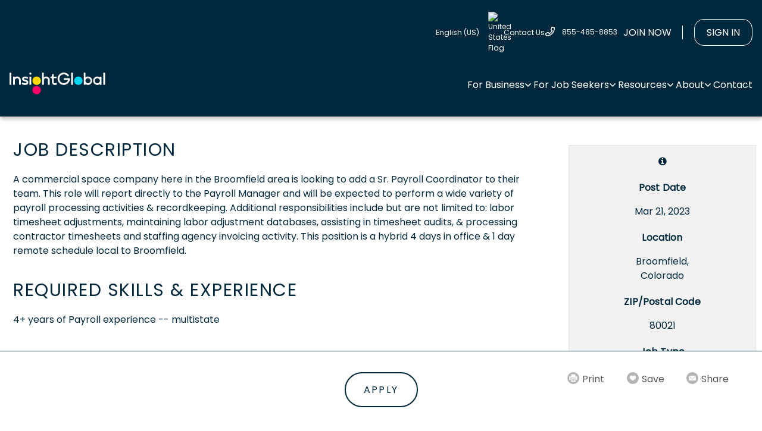

--- FILE ---
content_type: text/html; charset=utf-8
request_url: https://jobs.insightglobal.com/find_a_job/colorado/broomfield/sr-payroll-coordinator/job-273537/
body_size: 49835
content:

<!DOCTYPE html>
<html lang="en">
    <head id="Head1"><title>
	Sr. Payroll Coordinator job in Broomfield, Colorado | Insight Global Careers
</title><meta http-equiv="Cache-control" content="public" /><meta name='author' content='Insight Global Careers' />
<meta name='copyright' content='&copy; 2026 Insight Global Careers' /><meta name="viewport" content="width=device-width, initial-scale=1.0" /><link href="https://cdn.jsdelivr.net/npm/bootstrap@5.2.3/dist/css/bootstrap.min.css" rel="stylesheet" integrity="sha384-rbsA2VBKQhggwzxH7pPCaAqO46MgnOM80zW1RWuH61DGLwZJEdK2Kadq2F9CUG65" crossorigin="anonymous" /><link href="https://jobs.insightglobal.com/bundles/css" rel="stylesheet"/>

        <script type="text/javascript" src="//ajax.aspnetcdn.com/ajax/jQuery/jquery-3.5.1.min.js"></script>
        <!-- Loading the scripts -->
        <script>
            function Redirect() {
                var href = window.location.href;
                return href;
            }
            // Loading the application resources
            let appScript = [
                '/scripts/slideout.js',
                '/scripts/masterpage.js',
                '/scripts/typeahead.bundle.min.js',
                '/scripts/locationtype.js',
                '/scripts/searchtypeahead.js',
                '/scripts/searchevents.js',
                '/scripts/filterevents.js',
                '/scripts/user.js',
                '/scripts/master.js',
                '/scripts/jobpage.js'
            ];
            let appStyle = [
                '/css/bootstrap3-align.min.css',
                '/resources/font-awesome/4.7.0/css/font-awesome.min.css',
                '/css/typeahead.css'
            ];
            let appIcon = [
                '/images/dynamic/favicon.ico?q=1'
            ];
            loadApplicationScriptResource(appScript);
            loadApplicationStyleResource(appStyle);
            loadApplicationIconResource(appIcon);

            function loadApplicationScriptResource(appScript) {

                let base_url = window.location.host.match(/.*jobs.*\.insightglobal.com/g) ? window.location.origin : window.location.origin + "/jobs";

                let create = (info) => {
                    return new Promise(function (resolve, reject) {
                        let appData = document.createElement('script');
                        // add the source with a timestamp
                        appData.src = info + '?t=' + (new Date()).getTime().toString();
                        appData.type = 'text/javascript';
                        appData.async = false;
                        appData.onload = () => {
                            resolve(info);
                        };
                        appData.onerror = () => {
                            reject(info);
                        };
                        document.head.appendChild(appData);
                    });
                };

                let promiseData = [];
                appScript.forEach(function (info) {
                    promiseData.push(create(base_url + info));
                });

                Promise.all(promiseData).then(function () {
                    // console.log('The required scripts are loaded successfully!');
                }).catch(function (appData) {
                    console.log(appData + ' Master Mainsite failed to load!');
                });
            }

            function loadApplicationStyleResource() {

                let base_url = window.location.host.match(/.*jobs.*\.insightglobal.com/g) ? window.location.origin : window.location.origin + "/jobs";

                let create = (info) => {
                    return new Promise(function (resolve, reject) {
                        let appData = document.createElement('link');
                        appData.href = info;
                        appData.rel = "stylesheet";
                        appData.async = false;
                        appData.onload = () => {
                            resolve(info);
                        };
                        appData.onerror = () => {
                            reject(info);
                        };
                        document.head.appendChild(appData);
                    });
                };

                let appStyle = [
                    '/css/bootstrap3-align.min.css',
                    '/resources/font-awesome/4.7.0/css/font-awesome.min.css',
                    '/css/typeahead.css'
                ];

                let promiseData = [];
                appStyle.forEach(function (info) {
                    promiseData.push(create(base_url + info));
                });

                Promise.all(promiseData).then(function () {
                    // console.log('The required styles are loaded successfully!');
                }).catch(function (appData) {
                    console.log(appStyle + ' Master Mainsite failed to load!');
                });
            }

            function loadApplicationIconResource(appIcon) {

                let base_url = window.location.host.match(/.*jobs.*\.insightglobal.com/g) ? window.location.origin : window.location.origin + "/jobs";
                let create = (info) => {
                    return new Promise(function (resolve, reject) {
                        let appData = document.createElement('link');
                        appData.href = info;
                        appData.rel = "icon";
                        appData.type = 'image/x-icon'
                        appData.async = false;
                        appData.onload = () => {
                            resolve(info);
                        };
                        appData.onerror = () => {
                            reject(info);
                        };
                        document.head.appendChild(appData);
                    });
                };

                let promiseData = [];
                appIcon.forEach(function (info) {
                    promiseData.push(create(base_url + info));
                });

                Promise.all(promiseData).then(function () {
                    // console.log('The required icons are loaded successfully!');
                }).catch(function (appData) {
                    console.log(appData + ' Master Mainsite failed to load!');
                });
            }



        </script>
        <!-- GITP-243 per Andrew Berman new GTM added -->
        <!-- Google Tag Manager -->
        <script>(function (w, d, s, l, i) {
            w[l] = w[l] || []; w[l].push({
                'gtm.start':
                    new Date().getTime(), event: 'gtm.js'
            }); var f = d.getElementsByTagName(s)[0],
                j = d.createElement(s), dl = l != 'dataLayer' ? '&l=' + l : ''; j.async = true; j.src =
                    'https://www.googletagmanager.com/gtm.js?id=' + i + dl; f.parentNode.insertBefore(j, f);
            })(window, document, 'script', 'dataLayer', 'GTM-NRV4546');
        </script>
        <!-- End Google Tag Manager -->
        <!-- Google Optimize 5/12/2021 -->
        <script src="https://www.googleoptimize.com/optimize.js?id=OPT-NXQQ4CR">
            <script>
            (function (i, s, o, g, r, a, m) {
            i['GoogleAnalyticsObject'] = r; i[r] = i[r] || function () {
            (i[r].q = i[r].q || []).push(arguments)
            }, i[r].l = 1 * new Date(); a = s.createElement(o),
            m = s.getElementsByTagName(o)[0]; a.async = 1; a.src = g; m.parentNode.insertBefore(a, m)
            })(window, document, 'script', '//www.google-analytics.com/analytics.js', 'ga');
            
            ga('create', 'UA-41784579-9', 'auto');
            ga('send', 'pageview');
            
                
        </script>
        <script>
(function (i, s, o, g, r, a, m) {
i['GoogleAnalyticsObject'] = r; i[r] = i[r] || function () {
(i[r].q = i[r].q || []).push(arguments)
}, i[r].l = 1 * new Date(); a = s.createElement(o),
m = s.getElementsByTagName(o)[0]; a.async = 1; a.src = g; m.parentNode.insertBefore(a, m)
})(window, document, 'script', '//www.google-analytics.com/analytics.js', 'ga');

ga('create', 'UA-41784579-9', 'auto');
ga('send', 'pageview');

</script>

<link rel="canonical" href="https://jobs.insightglobal.com/find_a_job/colorado/job-273537/" /><meta name="description" content="Find Sr. Payroll Coordinator jobs in Broomfield, Colorado now! Insight Global Careers offers high paying, nationwide job opportunities." /><meta name="keywords" content="Senior C# Developer Jobs, Employment, careers, employment, job listings, job search, search engine, work in" /></head>
    <body>
        <form method="post" action="./detail.aspx?jobid=273537" id="form1">
<div class="aspNetHidden">
<input type="hidden" name="__isloggedin" id="__isloggedin" value="0" />
<input type="hidden" name="__EVENTTARGET" id="__EVENTTARGET" value="" />
<input type="hidden" name="__EVENTARGUMENT" id="__EVENTARGUMENT" value="" />
<input type="hidden" name="__VIEWSTATE" id="__VIEWSTATE" value="/wEPDwUKLTYxMTU4NTI2Nw9kFgJmD2QWAgIBD2QWAgIDD2QWBAIED2QWAgIDDxYCHgRUZXh0BQ5JbnNpZ2h0IEdsb2JhbGQCCA8WAh4HVmlzaWJsZWdkZFLIcewvzqzP8GfT9uMkLfcFo5BgSRe9FOmex8sU42+Y" />
</div>

<script type="text/javascript">
//<![CDATA[
var theForm = document.forms['form1'];
if (!theForm) {
    theForm = document.form1;
}
function __doPostBack(eventTarget, eventArgument) {
    if (!theForm.onsubmit || (theForm.onsubmit() != false)) {
        theForm.__EVENTTARGET.value = eventTarget;
        theForm.__EVENTARGUMENT.value = eventArgument;
        theForm.submit();
    }
}
//]]>
</script>


<div class="aspNetHidden">

	<input type="hidden" name="__VIEWSTATEGENERATOR" id="__VIEWSTATEGENERATOR" value="05E0F5E4" />
	<input type="hidden" name="__EVENTVALIDATION" id="__EVENTVALIDATION" value="/wEdAAbqGj3UGji+B8QmnG2EpfI10B/4I4NoyddmUDXY8I3Ge3qMwTlnOxkjj+DP31QJQxIMGP03VQtXHCqg0TnmGtxya3kEbgAZ2m8f5hv3/eYI7vYz+vK6gpuCtRQnHFHDc1g0D0XIisfIu+04JfMpa5GEuTIFVNk2VPLrCNPjMBYxIw==" />
</div>
            <div class="wrapper">
                

<script type="text/javascript">
   function Redirect()
        {
            var redirect_url=window.location.host;
            return redirect_url;
        }
</script>
<style type="text/css">
    #ig-main-site-header {
        position: relative;
        background-color: #00283c;
        z-index: 999;
        width: 100%
    }
    #ig-main-site-header::after {
        content: "";
        position: absolute;
        left: 0;
        right: 0;
        bottom: 0;
        height: 10px;
        z-index: 999;
        box-shadow: 1px 4px 6px 0 rgba(0,0,0,.25);
        -webkit-box-shadow: 1px 4px 6px 0 rgba(0,0,0,.25);
        -moz-box-shadow: 1px 4px 6px 0 rgba(0,0,0,.25)
    }
    #ig-main-site-header ul {
        padding: 0;
        margin: 0;
        list-style: none
    }
    #ig-main-site-header .main-header-wrapper {
        display: flex;
        max-width: 1400px;
        width: 100%;
        align-items: center;
        gap: 55px;
        padding: 16px 0 32px;
        margin: 0 auto
    }
    #ig-main-site-header .main-header-wrapper>:last-child {
        margin-left: auto
    }
    #ig-main-site-header.scrolling-nav .main-header-wrapper {
        padding-bottom: 16px
    }
    #ig-main-site-header .site-logo {
        display: flex;
        align-self: flex-end;
        margin-bottom: 5px
    }
    #ig-main-site-header #ig-secondary-menu {
        display: flex;
        gap: 8px;
        align-items: center;
        font-size: 16px;
        font-family: poppins,sans-serif
    }
    #ig-main-site-header #ig-secondary-menu .bright-button a {
        background-color: #db005a;
        padding: 16px 32px
    }
    #ig-main-site-header #ig-secondary-menu .bright-button a:hover {
        background-color: #a70045;
        color: #fff
    }
    #ig-main-site-header #ig-secondary-menu a {
        text-decoration: none;
        color: #fff;
        display: block;
        font-weight: 500;
        padding: 16px 24px;
        border-radius: 32px;
        transition: all .25s ease
    }
    #ig-main-site-header #ig-secondary-menu a:hover {
        color: #00283c;
        background-color: #fff
    }
    #ig-main-site-header .mega-menu-link {
        cursor: pointer
    }
    #ig-main-site-header #mega-menu-primary-menu {
        display: flex;
        gap: 23px
    }
    #ig-main-site-header #mega-menu-primary-menu :not(.ig-menu-tab)>.mega-menu-link {
        font-family: poppins,sans-serif;
        font-style: normal;
        font-weight: 400;
        font-size: 16px;
        color: #fff;
        text-decoration: none
    }
    #ig-main-site-header #mega-menu-primary-menu :not(.ig-menu-tab)>.mega-menu-link:hover {
        color: #00d6f2
    }
    #ig-main-site-header #mega-menu-primary-menu :not(.ig-menu-tab)>.mega-menu-link:hover::after {
        filter: brightness(0) saturate(100%) invert(65%) sepia(72%) saturate(2236%) hue-rotate(140deg) brightness(101%) contrast(101%)
    }
    #ig-main-site-header .mega-menu-flyout .mega-sub-menu {
        display: none
    }
    #ig-main-site-header .mega-menu-flyout>.mega-menu-link {
        position: relative;
        display: flex;
        gap: 7px;
        align-items: center
    }
    #ig-main-site-header .mega-menu-flyout>.mega-menu-link::after {
        content: url([data-uri]);
        line-height: 1px;
        width: 15px;
        transition: transform .25s ease
    }
    #ig-main-site-header .mega-menu-flyout.mega-toggle-on .mega-sub-menu {
        position: absolute;
        display: block;
        background-color: #00283c;
        z-index: 9999;
        padding: 24px;
        margin-top: 42px;
        border-radius: 0 0 15px 15px;
        -webkit-box-shadow: 1px 8px 8px 0 rgba(0,0,0,.2);
        -moz-box-shadow: 1px 8px 8px 0 rgba(0,0,0,.2);
        box-shadow: 1px 8px 8px 0 rgba(0,0,0,.2)
    }
    #ig-main-site-header .mega-menu-flyout.mega-toggle-on .mega-sub-menu .mega-menu-item {
        display: block;
        margin-bottom: 16px
    }
    #ig-main-site-header .mega-menu-flyout.mega-toggle-on .mega-sub-menu .mega-menu-item:last-child {
        margin: 0
    }
    #ig-main-site-header .mega-menu-flyout.mega-toggle-on>.mega-menu-link::after {
        transform: rotate(180deg)
    }
    #ig-main-site-header .ig-mega-menu>.mega-sub-menu {
        display: none
    }
    #ig-main-site-header .ig-mega-menu>.mega-menu-link {
        position: relative;
        display: flex;
        gap: 7px;
        align-items: center
    }
    #ig-main-site-header .ig-mega-menu>.mega-menu-link::after {
        content: url([data-uri]);
        line-height: 1px;
        width: 15px;
        transition: transform .25s ease
    }
    #ig-main-site-header .ig-mega-menu .ig-menu-tab {
        display: none
    }
    #ig-main-site-header .ig-mega-menu.mega-toggle-on>.mega-sub-menu {
        position: absolute;
        display: block;
        width: 100%;
        background-color: #012335;
        left: 0;
        right: 0;
        padding: 32px 0;
        min-height: 334px!important;
        margin-top: 40px;
        box-shadow: 1px 4px 6px 0 rgba(0,0,0,.25);
        -webkit-box-shadow: 1px 4px 6px 0 rgba(0,0,0,.25);
        -moz-box-shadow: 1px 4px 6px 0 rgba(0,0,0,.25)
    }
    #ig-main-site-header .ig-mega-menu.mega-toggle-on>.mega-menu-link::after {
        transform: rotate(180deg)
    }
    #ig-main-site-header .ig-mega-menu.mega-toggle-on .ig-menu-tab {
        display: flex;
        gap: 64px;
        max-width: 1400px;
        margin: auto;
        padding-bottom: 24px
    }
    #ig-main-site-header .ig-mega-menu.mega-toggle-on .ig-menu-tab:last-child {
        padding: 0
    }
    #ig-main-site-header .ig-mega-menu.mega-toggle-on .ig-menu-tab .custom-html-widget {
        display: none
    }
    #ig-main-site-header .ig-mega-menu.mega-toggle-on .ig-menu-tab>.mega-menu-link {
        border-radius: 50px;
        padding: 8px 16px;
        width: 125px;
        text-align: center;
        font-family: trenda,poppins,sans-serif;
        font-style: normal;
        font-weight: 600;
        font-size: 20px;
        text-decoration: none;
        color: #fff
    }
    #ig-main-site-header .ig-mega-menu.mega-toggle-on .ig-menu-tab>.mega-menu-link:hover {
        color: #fff!important;
        background-color: rgba(255,255,255,.06)
    }
    #ig-main-site-header .ig-mega-menu.mega-toggle-on .ig-menu-tab.mega-toggle-on>.mega-menu-link {
        color: #00283c!important;
        background-color: #fff
    }
    #ig-main-site-header .ig-mega-menu.mega-toggle-on .ig-menu-tab.mega-toggle-on  .custom-html-widget{
        display: block;
        position: absolute;
        top: 32px;
        max-width: 1215px
    }
    #ig-main-site-header .ig-mega-menu.mega-toggle-on .ig-menu-tab.mega-toggle-on .custom-html-widget .inner-tab-content {
        display: flex;
        gap: 16px
    }
    #ig-main-site-header .ig-mega-menu.mega-toggle-on .ig-menu-tab.mega-toggle-on .custom-html-widget .inner-tab-content .tab-link-list {
        display: flex;
        gap: 24px;
        width: 100%;
        padding-right: 8px;
        flex: 1 0 38%;
        justify-content: space-between
    }
    #ig-main-site-header .ig-mega-menu.mega-toggle-on .ig-menu-tab.mega-toggle-on .custom-html-widget .inner-tab-content .tab-link-list li:last-child a {
        margin-bottom: 0
    }
    #ig-main-site-header .ig-mega-menu.mega-toggle-on .ig-menu-tab.mega-toggle-on .custom-html-widget .inner-tab-content .tab-link-list a {
        color: #fff;
        text-decoration: none;
        font-family: poppins,sans-serif;
        font-style: normal;
        font-weight: 400;
        font-size: 16px;
        line-height: 150%;
        margin-bottom: 8px;
        display: block
    }
    #ig-main-site-header .ig-mega-menu.mega-toggle-on .ig-menu-tab.mega-toggle-on .custom-html-widget .inner-tab-content .tab-link-list a:hover {
        color: #00d6f2
    }
    #ig-main-site-header .ig-mega-menu.mega-toggle-on .ig-menu-tab.mega-toggle-on .custom-html-widget .inner-tab-content .tab-link-group.location-cards {
        min-width: 830px
    }
    #ig-main-site-header .ig-mega-menu.mega-toggle-on .ig-menu-tab.mega-toggle-on .custom-html-widget .inner-tab-content .tab-link-group.location-cards .tab-link-card {
        flex: 1 0 244px!important
    }
    #ig-main-site-header .ig-mega-menu.mega-toggle-on .ig-menu-tab.mega-toggle-on .custom-html-widget .inner-tab-content .tab-link-group {
        display: flex;
        gap: 16px;
        flex-wrap: wrap
    }
    #ig-main-site-header .ig-mega-menu.mega-toggle-on .ig-menu-tab.mega-toggle-on .custom-html-widget .inner-tab-content .tab-link-group .tab-link-card {
        display: flex;
        background-color: #fff;
        border-radius: 8px;
        align-items: center;
        gap: 16px;
        flex: 1 0 calc(50% - 16px);
        padding: 27px 17px;
        color: #00283c;
        text-decoration: none;
        font-family: trenda,poppins,sans-serif;
        font-style: normal;
        font-weight: 600;
        font-size: 20px;
        max-height: 96px;
        line-height: 120%;
        border: 3px solid transparent;
        transition: border .25s ease
    }
    #ig-main-site-header .ig-mega-menu.mega-toggle-on .ig-menu-tab.mega-toggle-on .custom-html-widget .inner-tab-content .tab-link-group .tab-link-card:hover {
        border: 3px solid #00d6f2;
        background-color: #f6f6f6
    }
    #ig-main-site-header .ig-mega-menu.mega-toggle-on .ig-menu-tab.mega-toggle-on .custom-html-widget .inner-tab-content .tab-link-group:not(.location-cards) .tab-link-card:nth-child(n+3) {
        flex: 1 0 calc(33.33% - 16px)
    }
    #ig-main-site-header .ig-mega-menu.mega-toggle-on .ig-menu-tab.mega-toggle-on .custom-html-widget .tab-view-all {
        display: block;
        padding-top: 16px;
        font-family: poppins,sans-serif;
        font-style: normal;
        font-weight: 500;
        font-size: 16px;
        line-height: 24px;
        color: #00d6f2;
        text-decoration: none
    }
    #ig-main-site-header .ig-mega-menu.mega-toggle-on .ig-menu-tab.mega-toggle-on .custom-html-widget .tab-view-all::after {
        content: url([data-uri]);
        vertical-align: middle;
        padding-left: 13px
    }
    #ig-main-site-header .ig-mega-menu.mega-toggle-on .ig-menu-tab.mega-toggle-on .custom-html-widget .tab-view-all:hover {
        text-decoration: underline
    }
    #ig-main-site-header.scrolling-nav .ig-mega-menu.mega-toggle-on>.mega-sub-menu {
        margin-top: 32px
    }
    #ig-main-site-header .utility-nav-wrapper {
        border-bottom: solid 1px #00283c;
        max-height: 100%;
        overflow: inherit;
        opacity: 1;
        transition: max-height .3s ease-in-out,opacity .3s ease-in-out
    }
    #ig-main-site-header .utility-nav-wrapper.hidden {
        max-height: 0;
        opacity: 0
    }
    #ig-main-site-header .utility-nav {
        display: flex;
        justify-content: flex-end;
        max-width: 1400px;
        gap: 16px;
        margin: 0 auto;
        padding: 9px 0;
        align-items: center
    }
    #ig-main-site-header .utility-nav .ig-search-form {
        position: relative
    }
    #ig-main-site-header .utility-nav .ig-search-form #search-form {
        position: absolute;
        display: none;
        overflow: hidden;
        right: 0;
        top: 50%;
        transform: translateY(-50%)
    }
    #ig-main-site-header .utility-nav .ig-search-form ::placeholder {
        color: gray
    }
    #ig-main-site-header .utility-nav .ig-search-form input[type=text] {
        display: flex;
        flex-direction: row;
        justify-content: flex-end;
        align-items: center;
        padding: 4px 8px 4px 16px;
        gap: 10px;
        border: 1px solid #00283c;
        border-radius: 61px;
        color: gray;
        font-family: poppins,sans-serif;
        font-style: normal;
        font-weight: 400;
        line-height: 150%
    }
    #ig-main-site-header .utility-nav .ig-search-form #search-icon {
        margin: 0 9px 0 0;
        padding: 0;
        min-width: auto;
        display: flex
    }
    #ig-main-site-header .utility-nav .ig-search-form #search-icon:hover {
        box-shadow: none;
        background-color: transparent
    }
    #ig-main-site-header .utility-nav .ig-search-form #search-icon:hover svg path {
        fill: #00d6f2
    }
    #ig-main-site-header .utility-nav .ig-search-form #search-icon:focus {
        box-shadow: 0 0 0 2px #00283c,0 0 0 6px #00d6f2;
        background-color: transparent
    }
    #ig-main-site-header .utility-nav .ig-search-form #search-icon-active {
        position: absolute;
        display: none;
        top: 0;
        right: 8px;
        bottom: 0;
        margin: auto 0
    }
    #ig-main-site-header .utility-nav .ig-utility-menu {
        display: flex;
        height: 100%;
        align-items: center;
        gap: 20px;
        font-family: poppins,sans-serif;
        font-size: 12px;
        font-weight: 400
    }
    #ig-main-site-header .utility-nav .ig-utility-menu a {
        color: #fff;
        text-decoration: none
    }
    #ig-main-site-header .utility-nav .ig-utility-menu a:hover {
        color: #00d6f2
    }
    #ig-main-site-header .utility-nav .ig-utility-menu a:hover::before {
        filter: brightness(0) saturate(100%) invert(65%) sepia(72%) saturate(2236%) hue-rotate(140deg) brightness(101%) contrast(101%)
    }
    #ig-main-site-header .utility-nav .ig-utility-menu .phone-link a::before {
        content: url([data-uri]);
        vertical-align: middle;
        margin-right: 12px
    }
    #ig-main-site-header .utility-nav .header-language-selector .language-button {
        display: flex;
        min-width: auto;
        color: #fff;
        cursor: pointer;
        padding: 6px 9px;
        align-items: center;
        font-family: poppins,sans-serif;
        font-size: 12px;
        font-weight: 400;
        letter-spacing: normal;
        text-transform: none;
        position: relative;
        border-top-right-radius: 5px;
        border-top-left-radius: 5px
    }
    #ig-main-site-header .utility-nav .header-language-selector .language-button:hover {
        color: #00d6f2;
        background: 0 0
    }
    #ig-main-site-header .utility-nav .header-language-selector .language-button:focus {
        color: #fff;
        background: 0 0;
        border: none;
        box-shadow: none
    }
    #ig-main-site-header .utility-nav .header-language-selector:hover .language-content {
        display: flex
    }
    #ig-main-site-header .utility-nav .header-language-selector .language-content {
        display: none;
        position: absolute;
        padding: 6px 9px;
        background-color: #00283c;
        border-bottom-right-radius: 5px;
        border-bottom-left-radius: 5px
    }
    #ig-main-site-header .utility-nav .header-language-selector .language-content a {
        display: flex;
        justify-content: space-between;
        align-items: center;
        font-family: poppins,sans-serif;
        font-size: 12px;
        font-weight: 400;
        color: #fff;
        text-decoration: none
    }
    #ig-main-site-header .utility-nav .header-language-selector .language-content a:hover {
        color: #00d6f2
    }
    #ig-main-site-header .utility-nav .header-language-selector .language-content img {
        margin-left: 15px;
        width: 17px;
        height: 17px;
        border-radius: 50%
    }
    .mega-menu-toggle {
        display: none
    }
    #header {
    margin: 0;
    position: fixed;
    top: 0;
    left: 0;
    right: 0;
    z-index: 999;
    background-color: #00283c;
    padding-top: 5px;
}
    [id=wrapper] {
    display: flex;
    flex-direction: column;
    position: relative;
    background: var(--c-white)
}
    [id=wrapper]>* {
        flex-shrink: 0
    }
    [id=wrapper] [id=container] {
        flex-grow: 1
    }
    #ig-main-site-mobile-header.mobile-panel-open {
    position: fixed;
    height: 100vh;
    height: 100dvh;
    overflow-y: auto
}
#ig-main-site-mobile-header.mobile-panel-open #mobile-menu-panel {
    display: flex;
    flex-direction: column;
    justify-content: space-between
}
#ig-main-site-mobile-header {
    display: none;
    z-index: 999;
    width: 100%;
    color: #fff;
    background-color: #00283c;
    position: relative
}
#ig-main-site-mobile-header ul {
    margin: 0;
    padding: 0;
    list-style: none
}
#ig-main-site-mobile-header a {
    text-decoration: none
}
#ig-main-site-mobile-header #mobile-toggle {
    background: 0 0;
    padding: 0;
    margin: 0;
    display: flex;
    border: none;
    justify-content: flex-end;
    min-width: auto
}
#ig-main-site-mobile-header #mobile-toggle:focus {
    background: 0 0;
    box-shadow: 0 0 0 2px #00283c,0 0 0 6px #00d6f2;
    border-radius: 0
}
#ig-main-site-mobile-header #mobile-toggle .line {
    fill: none;
    stroke: #fff;
    stroke-width: 2;
    transition: stroke-dasharray 400ms cubic-bezier(.4,0,.2,1),stroke-dashoffset 600ms cubic-bezier(.4,0,.2,1)
}
#ig-main-site-mobile-header #mobile-toggle .line1 {
    stroke-dasharray: 60 207;
    stroke-width: 2
}
#ig-main-site-mobile-header #mobile-toggle .line2 {
    stroke-dasharray: 60 60;
    stroke-width: 2
}
#ig-main-site-mobile-header #mobile-toggle .line3 {
    stroke-dasharray: 60 207;
    stroke-width: 2
}
#ig-main-site-mobile-header #mobile-toggle.opened .line1 {
    stroke-dasharray: 90 207;
    stroke-dashoffset: -134;
    stroke-width: 2
}
#ig-main-site-mobile-header #mobile-toggle.opened .line2 {
    stroke-dasharray: 1 60;
    stroke-dashoffset: -30;
    stroke-width: 2
}
#ig-main-site-mobile-header #mobile-toggle.opened .line3 {
    stroke-dasharray: 90 207;
    stroke-dashoffset: -134;
    stroke-width: 2
}
#ig-main-site-mobile-header #mega-menu-primary-menu {
    padding-bottom: 250px
}
#ig-main-site-mobile-header #mega-menu-primary-menu .mega-menu-item:first-child .mega-menu-link {
    border-top: solid 1px #003956
}
#ig-main-site-mobile-header #mega-menu-primary-menu .mega-menu-link {
    font-family: trenda,poppins,sans-serif;
    font-weight: 600;
    font-size: 20px;
    line-height: 24px;
    color: #fff;
    padding: 16px;
    display: block;
    border-bottom: solid 1px #003956;
    display: flex;
    justify-content: space-between;
    align-items: center
}
#ig-main-site-mobile-header #mega-menu-primary-menu .mega-menu-link:active {
    background-color: #003955
}
#ig-main-site-mobile-header #mega-menu-primary-menu .mega-menu-megamenu:not(.ig-link)>.mega-sub-menu {
    display: none
}
#ig-main-site-mobile-header #mega-menu-primary-menu .mega-menu-megamenu:not(.ig-link)>.mega-menu-link::after {
    content: url([data-uri]);
    line-height: 1px;
    width: 15px;
    display: block;
    transition: all .25s ease
}
#ig-main-site-mobile-header #mega-menu-primary-menu .mega-menu-megamenu:not(.ig-link) .mega-menu-item:not(.mega-toggle-on):last-child .mega-menu-link {
    border-bottom: 1px solid #003956
}
#ig-main-site-mobile-header #mega-menu-primary-menu .mega-toggle-on>.mega-menu-link::after {
    transform: rotate(180deg)
}
#ig-main-site-mobile-header #mega-menu-primary-menu .mega-toggle-on>.mega-sub-menu .mega-menu-item:first-child .mega-menu-link {
    border-top: none
}
#ig-main-site-mobile-header #mega-menu-primary-menu .mega-toggle-on>.mega-sub-menu .mega-menu-link {
    font-family: poppins,sans-serif;
    font-style: normal;
    font-weight: 400;
    font-size: 16px;
    line-height: 150%;
    padding: 16px 32px
}
#ig-main-site-mobile-header #mega-menu-primary-menu .mega-menu-megamenu.mega-toggle-on>.mega-sub-menu {
    display: block;
    min-height: auto!important
}
#ig-main-site-mobile-header #mega-menu-primary-menu .mega-menu-megamenu.mega-toggle-on>.mega-sub-menu .mega-menu-link {
    border-bottom: none
}
#ig-main-site-mobile-header #mega-menu-primary-menu .mega-menu-megamenu.mega-toggle-on>.mega-sub-menu .mega-menu-item:last-child .mega-sub-menu {
    border-bottom: 1px solid #003956
}
#ig-main-site-mobile-header #mega-menu-primary-menu .mega-menu-flyout>.mega-sub-menu {
    display: none
}
#ig-main-site-mobile-header #mega-menu-primary-menu .mega-menu-flyout>.mega-menu-link::after {
    content: url([data-uri]);
    line-height: 1px;
    width: 15px;
    display: block;
    transition: all .25s ease
}
#ig-main-site-mobile-header #mega-menu-primary-menu .mega-menu-flyout.mega-toggle-on>.mega-sub-menu {
    display: block
}
#ig-main-site-mobile-header #mega-menu-primary-menu .custom-html-widget {
    padding: 0 32px 24px
}
#ig-main-site-mobile-header #mega-menu-primary-menu .custom-html-widget .inner-tab-content {
    display: flex;
    flex-direction: column-reverse;
    gap: 32px
}
#ig-main-site-mobile-header #mega-menu-primary-menu .custom-html-widget .inner-tab-content .tab-link-group {
    display: flex;
    flex-direction: column;
    gap: 8px
}
#ig-main-site-mobile-header #mega-menu-primary-menu .custom-html-widget .inner-tab-content .tab-link-group .tab-link-card {
    display: flex;
    padding: 25px 20px;
    background-color: #fff;
    color: #00283c;
    align-items: center;
    gap: 16px;
    font-family: poppins,sans-serif;
    font-style: normal;
    font-weight: 400;
    font-size: 16px;
    line-height: 150%;
    box-shadow: 4px 4px 13px rgba(0,0,0,.1);
    border-radius: 8px
}
#ig-main-site-mobile-header #mega-menu-primary-menu .custom-html-widget .inner-tab-content .tab-link-list a {
    color: #fff;
    font-family: poppins,sans-serif;
    font-style: normal;
    font-weight: 400;
    font-size: 16px;
    line-height: 150%;
    display: block;
    margin-bottom: 13px
}
#ig-main-site-mobile-header #mega-menu-primary-menu .custom-html-widget .tab-view-all {
    display: block;
    padding-top: 24px;
    font-family: poppins,sans-serif;
    font-style: normal;
    font-weight: 500;
    font-size: 16px;
    line-height: 24px;
    color: #00d6f2
}
#ig-main-site-mobile-header #mega-menu-primary-menu .custom-html-widget .tab-view-all::after {
    content: url([data-uri]);
    vertical-align: middle;
    padding-left: 13px
}
#ig-main-site-mobile-header .mobile-wrapper {
    display: flex;
    justify-content: space-between;
    align-items: flex-start;
    width: 100%;
    padding: 16px 16px 17px
}
#ig-main-site-mobile-header .mobile-wrapper .site-logo {
    height: 37px
}
#ig-main-site-mobile-header #mobile-menu-panel {
    display: none;
    background-color: #00283c;
    height: calc(100% - 100px)
}
#ig-main-site-mobile-header .menu-job-links-container {
    position: fixed;
    background-color: #00283c;
    width: 100%;
    bottom: 0
}
#ig-main-site-mobile-header #ig-secondary-menu {
    display: flex;
    flex-direction: column;
    gap: 16px;
    padding: 24px 16px
}
#ig-main-site-mobile-header #ig-secondary-menu .menu-item a {
    display: block;
    padding: 16px 48px;
    border-radius: 32px;
    border: 2px solid #fff;
    width: 100%;
    text-align: center;
    color: #fff;
    font-family: poppins,sans-serif;
    font-style: normal;
    font-weight: 500;
    font-size: 16px
}
#ig-main-site-mobile-header #ig-secondary-menu .menu-item a:hover {
    background-color: #fff;
    color: #00283c
}
#ig-main-site-mobile-header #ig-secondary-menu .bright-button a {
    background-color: #db005a;
    border: none
}
@media only screen and (min-width: 541px) {
    [data-header-hire] nav:not(.ig-breadcrumbs):not(.ig-breadcrumbs-mobile) .nav-cta-skeleton,[data-header-hire] nav:not(.ig-breadcrumbs):not(.ig-breadcrumbs-mobile) .nav-cta,button,[type=submit],.button {
        display:inline-block;
        width: auto;
        margin: 0
    }

    [data-header-hire] nav:not(.ig-breadcrumbs):not(.ig-breadcrumbs-mobile) .nav-cta-skeleton+.nav-cta-skeleton,[data-header-hire] nav:not(.ig-breadcrumbs):not(.ig-breadcrumbs-mobile) .nav-cta+.nav-cta-skeleton,[data-header-hire] nav:not(.ig-breadcrumbs):not(.ig-breadcrumbs-mobile) .nav-cta-skeleton+.nav-cta,[data-header-hire] nav:not(.ig-breadcrumbs):not(.ig-breadcrumbs-mobile) .nav-cta+.nav-cta,[data-header-hire] nav:not(.ig-breadcrumbs):not(.ig-breadcrumbs-mobile) button+.nav-cta-skeleton,[data-header-hire] nav:not(.ig-breadcrumbs):not(.ig-breadcrumbs-mobile) button+.nav-cta,[data-header-hire] nav:not(.ig-breadcrumbs):not(.ig-breadcrumbs-mobile) [type=submit]+.nav-cta-skeleton,[data-header-hire] nav:not(.ig-breadcrumbs):not(.ig-breadcrumbs-mobile) [type=submit]+.nav-cta,[data-header-hire] nav:not(.ig-breadcrumbs):not(.ig-breadcrumbs-mobile) .button+.nav-cta-skeleton,[data-header-hire] nav:not(.ig-breadcrumbs):not(.ig-breadcrumbs-mobile) .button+.nav-cta,[data-header-hire] nav:not(.ig-breadcrumbs):not(.ig-breadcrumbs-mobile) .nav-cta-skeleton+button,[data-header-hire] nav:not(.ig-breadcrumbs):not(.ig-breadcrumbs-mobile) .nav-cta+button,button+button,[type=submit]+button,.button+button,[data-header-hire] nav:not(.ig-breadcrumbs):not(.ig-breadcrumbs-mobile) .nav-cta-skeleton+[type=submit],[data-header-hire] nav:not(.ig-breadcrumbs):not(.ig-breadcrumbs-mobile) .nav-cta+[type=submit],button+[type=submit],[type=submit]+[type=submit],.button+[type=submit],[data-header-hire] nav:not(.ig-breadcrumbs):not(.ig-breadcrumbs-mobile) .nav-cta-skeleton+.button,[data-header-hire] nav:not(.ig-breadcrumbs):not(.ig-breadcrumbs-mobile) .nav-cta+.button,button+.button,[type=submit]+.button,.button+.button {
        margin-top: 0
    }
}
@media only screen and (min-width: 860px) {
    .site-header nav ul[id=menu-main-menu] {
        display:flex;
        flex-direction: column;
        width: max-content;
        margin: 0 auto
    }

    .site-header nav ul[id=menu-main-menu]>li>a,.site-header nav ul[id=menu-main-menu] .menu-cta {
        padding: .5em 1.25em
    }

    .site-header nav ul[id=menu-main-menu]>li {
        display: inline-block
    }

    .site-header nav ul[id=menu-main-menu]>li>a.highlighted {
        background: 0 0;
        color: #00d6f2
    }

    .site-header nav ul[id=menu-main-menu]>li>a.highlighted:hover {
        background: #00283c;
        color: #00d6f2
    }

    .site-header nav ul[id=menu-main-menu]>li.menu-item-has-children>a .sub-arrow {
        display: block;
        position: relative;
        width: .75rem;
        min-width: 0;
        margin-left: .5em;
        transition: transform .45s ease-in-out
    }

    .site-header nav ul[id=menu-main-menu]>li.menu-item-has-children>a .sub-arrow::before {
        display: none
    }

    .site-header nav ul[id=menu-main-menu]>li.menu-item-has-children>a .sub-arrow::after {
        content: "";
        font-family: "font awesome 5 pro";
        right: auto;
        height: .85em;
        color: #ff0069;
        background: 0 0
    }

    .site-header nav ul[id=menu-main-menu]>li.menu-item-has-children>a.highlighted .sub-arrow {
        transform: rotate(180deg)
    }

    .site-header nav ul[id=menu-main-menu] .menu-cta {
        order: 0
    }

    .site-header nav ul.sub-menu {
        position: absolute
    }

    .site-header nav ul.sub-menu::before {
        content: "";
        position: absolute;
        top: -7px;
        left: 1.9rem;
        width: 0;
        height: 0;
        border-left: 7px solid transparent;
        border-right: 7px solid transparent;
        border-bottom: 7px solid #ff0069
    }

    .site-header nav .menu-main {
        flex-direction: row;
        align-items: center;
        background-color: #00283c;
        z-index: 1
    }
}
.site-header .menu-secondary-btns {
    display: flex;
    align-items: center;
    justify-content: center;
    flex-direction: column;
    grid-gap: 1rem;
    padding: 0 0 2rem
}

.site-header .menu-secondary-btns .button {
    width: auto;
    min-width: 60%
}

@media(min-width: 541px) {
    .site-header .menu-secondary-btns .button {
        min-width:12rem
    }
}

@media(min-width: 860px) {
    .site-header .menu-secondary-btns {
        padding:0;
        flex-direction: row
    }
}
@media only screen and (max-width: 1400px) {
    #ig-main-site-header {
        padding:0 1rem
    }
    #ig-main-site-header .ig-mega-menu.mega-toggle-on>.mega-sub-menu {
        padding: 32px 1rem
    }
    #ig-main-site-header .custom-html-widget {
        margin-right: 1rem
    }
}
@media only screen and (max-width: 1234px) {
    #ig-main-site-header {
        display:none
    }
    #ig-main-site-mobile-header {
        display: block
    }
    .mega-hide-on-mobile {
        display: none!important
    }
}
@media only screen and (min-width: 1234px) {
    .mega-hide-on-desktop {
        display:none!important
    }
}
</style>
<div class="container" id="wrapper">
    <div id="site-dimmer"></div>
    <div id="header">  
    <!-- New IG Header -->
    <div id="ig-main-site-header">
        <div class="utility-nav-wrapper">
            <div class="utility-nav">
                <div class="header-language-selector">
                    <div class="language-button">English (US)
                        <img src="https://insightglobal.com/wp-content/themes/ig-theme/src/img/us-flag.png" style="margin-left: 15px; border-radius:50%; width:17px !important;" alt="United States Flag">
                    </div>
                    <div class="language-content">
                        <a href="https://www.insightglobal.co.uk/">
                        English (UK)
                        <img src="https://insightglobal.com/wp-content/themes/ig-theme/src/img/uk-flag.png" alt="English Flag">
                        </a>
                    </div>
                </div>
                <div class="menu-utility-menu-container">
                    <ul id="ig-utility-menu" class="ig-utility-menu">
                        <li id="menu-item-22616" class="menu-item menu-item-type-custom menu-item-object-custom menu-item-22616"><a href="https://insightglobal.com/contact/">Contact Us</a></li>
                        <li id="menu-item-22617" class="phone-link menu-item menu-item-type-custom menu-item-object-custom menu-item-22617"><a href="tel:8554858853">855-485-8853</a></li>
                    </ul>
                </div>
                <div>
                    <!--DITP-383 join and sign in ribbon -->
                        
                        <span class="hidden-xs" style="display:contents">
                        <a class="join-lnk" href="https://jobs.insightglobal.com/users/registration.aspx" title="Sign up as a new user" style="font-style:normal;color:white;flex:none;padding:10px;text-transform:uppercase;text-decoration:none;">Join Now</a>
                        <span style="height: 20px; border-right: 1px solid white; margin:10px 15px 0px 0px;">&nbsp;</span>
                        <a class="sqr-btn" href="https://jobs.insightglobal.com/users/login.aspx" title="Log in to your account" style="font-style:normal;flex:none;padding:10px 20px;margin:autp 10px;text-transform:uppercase;text-decoration:none;">Sign In</a>
                        </span>
                    
                    <!--DITP-384 logged in icon ribbon bar -->
                    
                </div>
            </div>
        </div>
        <div class="main-header-wrapper">
            <a class="site-logo" aria-label="Home Url" href="/">
                <svg aria-label="Insight Global Logo" width="161" height="37" viewBox="0 0 161 37" fill="none" xmlns="http://www.w3.org/2000/svg">
                    <path d="M3.04763 0.323469H0.0722656V20.6155H3.04763V0.323469Z" fill="white"></path>
                    <path d="M12.878 6.72385C11.4806 6.69149 10.1169 7.155 9.02869 8.03219V6.95117H6.03817V20.5903H9.01353L9.03879 12.6645C9.11816 11.7897 9.52816 10.9782 10.1852 10.3953C10.8423 9.81235 11.6969 9.50199 12.5749 9.52745H12.6052C13.0216 9.51385 13.4366 9.58323 13.826 9.73153C14.2154 9.87982 14.5714 10.1041 14.8733 10.3913C15.2362 10.7874 15.5165 11.2518 15.6978 11.7575C15.879 12.2632 15.9577 12.7999 15.9291 13.3363V20.5903H18.9045V13.109C18.8994 9.29509 16.4797 6.72385 12.878 6.72385Z" fill="white"></path>
                    <path d="M26.8708 12.2301L26.5222 12.1442L26.4061 12.1088C24.3854 11.5633 24.052 11.2147 24.052 10.6792C24.052 9.58306 25.5675 9.49719 26.0727 9.49719C27.3237 9.46825 28.5521 9.83412 29.5835 10.5429L30.0331 10.8156L31.4121 8.44647L31.0232 8.17368C29.6171 7.20717 27.9398 6.71352 26.2343 6.7643C23.1731 6.7643 21.1171 8.39089 21.1171 10.8055C21.1171 13.402 23.4357 14.3416 25.9413 15.0034C28.4469 15.6651 28.5681 16.0996 28.5681 16.7512C28.5681 17.9434 27.1082 18.1252 26.2343 18.1252C24.8266 18.1576 23.4496 17.7105 22.3295 16.8573L21.8748 16.5138L20.3594 18.9941L20.7938 19.2669C22.4102 20.3324 24.3085 20.8901 26.2444 20.8682C29.3562 20.8682 31.5283 19.1608 31.5283 16.7108C31.5283 14.2608 30.2856 13.1242 26.8708 12.2301Z" fill="white"></path>
                    <path d="M35.034 3.54636C35.3777 3.54636 35.7137 3.44444 35.9995 3.2535C36.2852 3.06255 36.508 2.79116 36.6395 2.47363C36.771 2.1561 36.8054 1.80669 36.7384 1.46961C36.6713 1.13252 36.5058 0.822893 36.2628 0.579867C36.0198 0.336841 35.7101 0.171331 35.373 0.10428C35.036 0.0372296 34.6866 0.0716498 34.369 0.203175C34.0515 0.334699 33.7801 0.557421 33.5892 0.843189C33.3982 1.12896 33.2963 1.46493 33.2963 1.80862C33.2963 2.2695 33.4794 2.71151 33.8053 3.03739C34.1312 3.36328 34.5732 3.54636 35.034 3.54636ZM33.5186 20.5499V20.6105H36.5242V6.9713H33.5489L33.5186 20.5499Z" fill="white"></path>
                    <path d="M61.5143 6.724C60.0865 6.69478 58.698 7.19297 57.6145 8.12327V0.293377H54.6896V20.5804H57.6701V12.9526C57.6719 12.4934 57.7654 12.0393 57.9451 11.6168C58.1247 11.1942 58.3869 10.8118 58.7162 10.4919C59.0455 10.172 59.4354 9.92099 59.8629 9.75368C60.2905 9.58637 60.7472 9.50607 61.2061 9.51751H61.2415C61.6588 9.50439 62.0744 9.57496 62.464 9.72505C62.8535 9.87515 63.2091 10.1017 63.5096 10.3914C63.8731 10.7855 64.1545 11.2479 64.3375 11.7518C64.5205 12.2557 64.6014 12.7909 64.5755 13.3264V20.5804H67.5559V13.1092C67.5408 9.29525 65.1413 6.724 61.5143 6.724Z" fill="white"></path>
                    <path d="M151.639 8.08275C150.583 7.31848 149.337 6.86076 148.038 6.76014C146.738 6.65952 145.436 6.91992 144.276 7.51256C143.115 8.1052 142.141 9.00704 141.46 10.1185C140.78 11.23 140.419 12.5079 140.419 13.8112C140.419 15.1145 140.78 16.3924 141.46 17.5039C142.141 18.6154 143.115 19.5172 144.276 20.1099C145.436 20.7025 146.738 20.9629 148.038 20.8623C149.337 20.7616 150.583 20.3039 151.639 19.5397V20.6409H154.554V7.00171H151.634L151.639 8.08275ZM147.482 18.0444C146.641 18.0444 145.82 17.7952 145.121 17.3284C144.423 16.8616 143.878 16.1981 143.557 15.4218C143.235 14.6455 143.151 13.7913 143.315 12.9672C143.479 12.1431 143.883 11.3862 144.477 10.792C145.072 10.1979 145.829 9.79325 146.653 9.62933C147.477 9.4654 148.331 9.54953 149.107 9.87108C149.884 10.1926 150.547 10.7372 151.014 11.4358C151.481 12.1344 151.73 12.9558 151.73 13.7961C151.729 14.9224 151.281 16.0022 150.484 16.7986C149.688 17.595 148.608 18.0431 147.482 18.0444Z" fill="white"></path>
                    <path d="M106.514 0.323469H103.538V20.6155H106.514V0.323469Z" fill="white"></path>
                    <path d="M131.731 6.72379C130.25 6.72168 128.807 7.18855 127.609 8.0574V0.323469H124.689V20.6105H127.609V19.5092C128.512 20.1685 129.559 20.604 130.664 20.7799C131.769 20.9559 132.899 20.8673 133.963 20.5215C135.027 20.1756 135.994 19.5824 136.784 18.7904C137.574 17.9985 138.164 17.0305 138.508 15.9659C138.851 14.9013 138.937 13.7704 138.758 12.6662C138.579 11.562 138.141 10.5159 137.48 9.61384C136.818 8.71178 135.952 7.97949 134.953 7.47709C133.954 6.9747 132.849 6.71652 131.731 6.72379ZM131.731 18.0342C130.89 18.0342 130.069 17.785 129.37 17.3182C128.672 16.8514 128.127 16.1879 127.806 15.4116C127.484 14.6353 127.4 13.7811 127.564 12.957C127.728 12.1329 128.133 11.376 128.727 10.7818C129.321 10.1877 130.078 9.78305 130.902 9.61913C131.726 9.4552 132.58 9.53934 133.356 9.86088C134.133 10.1824 134.796 10.7269 135.263 11.4256C135.73 12.1242 135.979 12.9456 135.979 13.7859C135.98 14.3444 135.87 14.8976 135.657 15.4139C135.444 15.9302 135.131 16.3995 134.737 16.7949C134.342 17.1904 133.874 17.5042 133.358 17.7186C132.842 17.933 132.289 18.0436 131.731 18.0443V18.0342Z" fill="white"></path>
                    <path d="M160.515 0.323469H157.539V20.6155H160.515V0.323469Z" fill="white"></path>
                    <path d="M78.7502 17.211L78.5431 17.3575C77.964 17.8307 77.2401 18.091 76.4922 18.095C74.8807 18.095 74.1887 17.4635 74.1887 15.9834V9.59829H78.9068V6.98159H74.1887V2.65241H71.2638V5.37014C71.2638 5.58152 71.2221 5.79082 71.1411 5.98605C71.06 6.18127 70.9412 6.35859 70.7915 6.50782C70.6418 6.65705 70.4642 6.77527 70.2687 6.8557C70.0732 6.93613 69.8638 6.9772 69.6524 6.97653H68.6421V9.59829H71.2184V15.9885C71.2184 18.9487 73.1531 20.8582 76.1436 20.8582C77.5584 20.9054 78.9439 20.4489 80.0535 19.57L80.2253 19.4387C79.6657 18.7434 79.1719 17.9976 78.7502 17.211Z" fill="white"></path>
                    <path d="M101.482 9.59821H91.1365V12.4018H98.2591C97.8129 14.0517 96.8086 15.496 95.4172 16.4886C94.0258 17.4813 92.3334 17.961 90.6281 17.846C88.9228 17.7311 87.31 17.0286 86.0644 15.8583C84.8188 14.6879 84.0174 13.1219 83.7966 11.4271C83.5758 9.73222 83.9492 8.01323 84.8534 6.56278C85.7576 5.11234 87.1365 4.02011 88.7555 3.4721C90.3744 2.92409 92.1333 2.95416 93.7325 3.5572C95.3318 4.16023 96.6726 5.29893 97.5267 6.77944L100.128 5.26398C98.872 3.08169 96.8654 1.43039 94.4821 0.61764C92.0989 -0.195114 89.5014 -0.113918 87.1736 0.846107C84.8458 1.80613 82.9462 3.57955 81.8288 5.83604C80.7113 8.09253 80.4521 10.6783 81.0994 13.1117C81.7467 15.5451 83.2565 17.6602 85.3474 19.0632C87.4384 20.4662 89.968 21.0614 92.4652 20.7378C94.9623 20.4143 97.2568 19.1942 98.9212 17.3047C100.586 15.4152 101.506 12.9851 101.512 10.4671C101.512 10.1741 101.512 9.88615 101.482 9.59821Z" fill="white"></path>
                    <path d="M45.5969 36.6241C49.4971 36.6241 52.6589 33.4623 52.6589 29.562C52.6589 25.6617 49.4971 22.5 45.5969 22.5C41.6966 22.5 38.5348 25.6617 38.5348 29.562C38.5348 33.4623 41.6966 36.6241 45.5969 36.6241Z" fill="#FF0069"></path>
                    <path d="M45.5969 20.8582C49.4971 20.8582 52.6589 17.6964 52.6589 13.7962C52.6589 9.89589 49.4971 6.7341 45.5969 6.7341C41.6966 6.7341 38.5348 9.89589 38.5348 13.7962C38.5348 17.6964 41.6966 20.8582 45.5969 20.8582Z" fill="#FFD700"></path>
                    <path d="M115.591 20.8582C119.491 20.8582 122.653 17.6964 122.653 13.7962C122.653 9.89589 119.491 6.7341 115.591 6.7341C111.691 6.7341 108.529 9.89589 108.529 13.7962C108.529 17.6964 111.691 20.8582 115.591 20.8582Z" fill="#00D6F2"></path>
                </svg>
            </a>
            <div id="mega-menu-wrap-primary-menu" class="mega-menu-wrap">
                <div class="mega-menu-toggle">
                    <div class="mega-toggle-blocks-left"></div>
                    <div class="mega-toggle-blocks-center"></div>
                    <div class="mega-toggle-blocks-right">
                        <div class="mega-toggle-block mega-menu-toggle-animated-block mega-toggle-block-0" id="mega-toggle-block-0"><button aria-label="Toggle Menu" class="mega-toggle-animated mega-toggle-animated-slider" type="button" aria-expanded="false">
                            <span class="mega-toggle-animated-box">
                            <span class="mega-toggle-animated-inner"></span>
                            </span>
                            </button>
                        </div>
                    </div>
                </div>
                <ul id="mega-menu-primary-menu" class="mega-menu max-mega-menu mega-menu-horizontal" data-event="click" data-effect="disabled" data-effect-speed="200" data-effect-mobile="disabled" data-effect-speed-mobile="0" data-mobile-force-width="false" data-second-click="go" data-document-click="collapse" data-vertical-behaviour="standard" data-breakpoint="768" data-unbind="true" data-mobile-state="collapse_all" data-hover-intent-timeout="300" data-hover-intent-interval="100">
                    <li class="mega-ig-mega-menu mega-menu-item mega-menu-item-type-custom mega-menu-item-object-custom mega-menu-item-has-children mega-align-bottom-left mega-menu-tabbed mega-hide-arrow mega-close-after-click mega-menu-megamenu mega-menu-item-22618 ig-mega-menu" id="mega-menu-item-22618">
                        <a class="mega-menu-link" aria-haspopup="true" aria-expanded="false">For Business<span class="mega-indicator" data-has-click-event="true"></span></a>
                        <ul class="mega-sub-menu">
                            <li class="mega-ig-menu-tab mega-menu-item mega-menu-item-type-custom mega-menu-item-object-custom mega-menu-megamenu mega-menu-item-has-children mega-hide-arrow mega-menu-item-22623 ig-menu-tab" id="mega-menu-item-22623">
                                <a class="mega-menu-link">Services<span class="mega-indicator" data-has-click-event="true"></span></a>
                                <ul class="mega-sub-menu">
                                    <li class="mega-menu-item mega-menu-item-type-widget widget_custom_html mega-menu-columns-1-of-1 mega-menu-item-custom_html-2" id="mega-menu-item-custom_html-2">
                                        <div class="textwidget custom-html-widget">
                                            <div class="inner-tab-content">
                                                <div class="tab-link-group">
                                                    <a href="https://insightglobal.com/services/staffing/" class="tab-link-card">
                                                        <svg aria-label="Staffing Services" width="50" height="50" fill="none" xmlns="http://www.w3.org/2000/svg">
                                                            <path d="M7.53852 38.8V13.492H12.5065V38.8H7.53852ZM30.0607 25.048H42.9847C43.0207 25.408 43.0207 25.768 43.0207 26.164C43.0207 33.328 37.2247 39.124 30.0607 39.124C22.8967 39.124 17.0647 33.328 17.0647 26.164C17.0647 19 22.8967 13.168 30.0607 13.168C34.8487 13.168 39.0247 15.796 41.2927 19.684L37.2967 21.952C35.8567 19.468 33.1567 17.776 30.0607 17.776C25.4167 17.776 21.6727 21.52 21.6727 26.164C21.6727 30.772 25.4167 34.516 30.0607 34.516C33.5167 34.516 36.4687 32.428 37.7647 29.44H30.0607V25.048Z" fill="#FF0069"></path>
                                                        </svg>
                                                        Staffing Services
                                                    </a>
                                                    <a href="https://evergreen.insightglobal.com/" target="_blank" class="tab-link-card" rel="noopener">
                                                        <svg aria-label="Evergreen Professional Services" width="50" height="50" fill="none" xmlns="http://www.w3.org/2000/svg">
                                                            <path d="M24.9543 5.39996C13.9491 5.39996 4.99585 14.372 4.99585 25.4C4.99585 36.428 13.9491 45.4 24.9543 45.4C35.9595 45.4 44.913 36.428 44.913 25.4C44.913 14.372 35.9595 5.39996 24.9543 5.39996ZM24.9543 41.7853C15.938 41.7853 8.60278 34.4347 8.60278 25.3997C8.60278 16.3647 15.938 9.01411 24.9543 9.01411C33.9707 9.01411 41.3061 16.3647 41.3061 25.3997C41.3061 34.4347 33.9707 41.7853 24.9543 41.7853Z" fill="#FF0069"></path>
                                                            <path d="M26.7576 13.6222H23.1507C23.1507 19.3292 18.5173 23.9725 12.822 23.9725V27.5869C16.9095 27.5869 20.5914 25.8144 23.1428 22.996C22.8636 26.7091 19.7616 29.6456 15.9859 29.6456V33.26C18.7361 33.26 21.2478 32.2218 23.1551 30.5179L23.1637 37.1807L26.7706 37.1761L26.762 30.4997C28.6718 32.2146 31.1921 33.2602 33.9523 33.2602V29.6458C30.1885 29.6458 27.0941 26.7278 26.7979 23.0312C29.3481 25.8291 33.0162 27.5871 37.0868 27.5871V23.9725C31.3913 23.9725 26.7576 19.3292 26.7576 13.6222Z" fill="#FF0069"></path>
                                                        </svg>
                                                        Evergreen Professional Services
                                                    </a>
                                                    <a href="https://compass.insightglobal.com/" target="_blank" class="tab-link-card" rel="noopener">
                                                        <svg aria-label="Compass Culture Consulting" width="50" height="50" fill="none" xmlns="http://www.w3.org/2000/svg">
                                                            <path d="M25.0021 12.2735C15.6286 12.2735 8 20.0641 8 29.6368C8 39.2094 15.6286 47 25.0021 47C34.3756 47 42.0042 39.2094 42.0042 29.6368C42.0042 20.0641 34.3756 12.2735 25.0021 12.2735ZM25.0021 35.4573C26.7262 35.4573 28.2703 34.6709 29.3164 33.4316L33.3086 37.5085C31.233 39.7906 28.2828 41.2222 25.0021 41.2222C18.7419 41.2222 13.6534 36.0214 13.6534 29.6325C13.6534 23.2436 18.7461 18.0427 25.0021 18.0427C28.2828 18.0427 31.2372 19.4786 33.3086 21.7564L29.3164 25.8333C28.2703 24.594 26.7262 23.8077 25.0021 23.8077C21.8594 23.8077 19.3026 26.4188 19.3026 29.6282C19.3026 32.8376 21.8594 35.4487 25.0021 35.4487V35.4573ZM40.0583 3L32.0783 7.66239C35.0745 8.67094 37.7945 10.3034 40.096 12.406L40.0583 3V3Z" fill="#FF0069"></path>
                                                        </svg>
                                                        Compass Culture Consulting
                                                    </a>
                                                    <a href="https://insightglobal.com/services/executive-search/" class="tab-link-card">
                                                        <svg aria-label="Executive Recruiting" width="50" height="50" fill="none" xmlns="http://www.w3.org/2000/svg">
                                                            <path d="M29.8535 18.077C30.4004 18.1453 30.6055 18.8289 30.1953 19.2391L28.0762 21.2899L28.5547 24.2293C28.623 24.7762 28.0762 25.1863 27.5977 24.9129L25 23.5457L22.334 24.9129C21.8555 25.1863 21.3086 24.7762 21.377 24.2293L21.8555 21.2899L19.7363 19.2391C19.3262 18.8289 19.5312 18.1453 20.0781 18.077L23.0859 17.6668L24.3848 15.0008C24.6582 14.5223 25.3418 14.5223 25.5469 15.0008L26.8457 17.6668L29.8535 18.077ZM35.9375 12.95H43.5938C44.1406 12.95 44.6875 13.4969 44.6875 14.0438V18.2137C44.6875 22.3836 39.9707 26.827 33.75 27.9891C31.9043 31.9539 29.1016 34.0047 26.6406 34.6199V40.2938H31.0156C32.5195 40.2938 33.75 41.5242 33.75 43.0281C33.75 43.3699 33.4766 43.575 33.2031 43.575H16.7969C16.4551 43.575 16.25 43.3699 16.25 43.0281C16.25 41.5242 17.4121 40.2938 18.9844 40.2938H23.3594V34.6199C20.8301 34.0047 18.0957 31.9539 16.1816 27.9891C9.96094 26.7586 5.3125 22.3836 5.3125 18.2137V14.0438C5.3125 13.4969 5.79102 12.95 6.40625 12.95H14.0625V9.66876C14.0625 9.12189 14.541 8.57501 15.1562 8.57501H34.8438C35.3906 8.57501 35.9375 9.12189 35.9375 9.66876V12.95ZM8.59375 18.2137C8.59375 20.1961 11.123 22.9305 14.8828 24.2293C14.1992 21.4949 14.0625 18.9656 14.0625 16.2313H8.59375V18.2137ZM25 31.5438C28.4863 31.5438 32.6562 26.4168 32.6562 16.7781V11.8563H17.3438V16.7781C17.3438 26.2117 21.377 31.5438 25 31.5438ZM41.4062 18.2137V16.2313H35.9375C35.9375 18.9656 35.7324 21.4949 35.0488 24.2293C38.8086 22.9305 41.4062 20.1961 41.4062 18.2137Z" fill="#FF0069"></path>
                                                        </svg>
                                                        Executive Recruiting
                                                    </a>
                                                </div>
                                            </div>
                                            <a href="https://insightglobal.com/services/" class="tab-view-all">View all services</a>
                                        </div>
                                    </li>
                                </ul>
                            </li>
                            <li class="mega-ig-menu-tab mega-menu-item mega-menu-item-type-custom mega-menu-item-object-custom mega-menu-megamenu mega-menu-item-has-children mega-hide-arrow mega-menu-item-22624 ig-menu-tab" id="mega-menu-item-22624">
                                <a class="mega-menu-link">Industries<span class="mega-indicator" data-has-click-event="true"></span></a>
                                <ul class="mega-sub-menu">
                                    <li class="mega-menu-item mega-menu-item-type-widget widget_custom_html mega-menu-columns-1-of-1 mega-menu-item-custom_html-3" id="mega-menu-item-custom_html-3">
                                        <div class="textwidget custom-html-widget">
                                            <div class="inner-tab-content">
                                                <div class="tab-link-list">
                                                    <ul>
                                                        <li><a href="https://insightglobal.com/industries/administrative-staffing/">Administrative</a></li>
                                                        <li><a href="https://insightglobal.com/industries/construction/">Construction</a></li>
                                                        <li><a href="https://insightglobal.com/industries/creative/">Creative</a></li>
                                                        <li><a href="https://insightglobal.com/industries/customer-service-staffing/">Customer Service</a></li>
                                                        <li><a href="https://insightglobal.com/industries/education/">Education</a></li>
                                                        <li><a href="https://insightglobal.com/industries/energy/">Energy</a></li>
                                                        <li><a href="https://insightglobal.com/industries/engineering/">Engineering</a></li>
                                                    </ul>
                                                    <ul>
                                                        <li><a href="https://insightglobal.com/industries/healthcare/">Healthcare</a></li>
                                                        <li><a href="https://insightglobal.com/industries/hospitality/">Hospitality</a></li>
                                                        <li><a href="https://insightglobal.com/industries/human-resources-staffing/">Human Resources (HR)</a></li>
                                                        <li><a href="https://insightglobal.com/industries/it/">Information Technology (IT)</a></li>
                                                        <li><a href="https://insightglobal.com/industries/life-sciences/">Life Sciences</a></li>
                                                        <li><a href="https://insightglobal.com/industries/logistics-staffing/">Logistics</a></li>
                                                        <li><a href="https://insightglobal.com/industries/manufacturing-recruiting/">Manufacturing</a></li>
                                                    </ul>
                                                </div>
                                                <div class="tab-link-group">
                                                    <a href="https://insightglobal.com/industries/it/" class="tab-link-card">
                                                        <svg aria-label="Information Technology" width="50" height="50" fill="none" xmlns="http://www.w3.org/2000/svg">
                                                            <g xmlns="http://www.w3.org/2000/svg" clip-path="url(#clip0_704_43909)">
                                                                <path d="M42.9414 3.6665C44.9727 3.6665 46.6914 5.38525 46.6914 7.4165V29.9165C46.6914 32.0259 44.9727 33.6665 42.9414 33.6665H5.44141C3.33203 33.6665 1.69141 32.0259 1.69141 29.9165V7.4165C1.69141 5.38525 3.33203 3.6665 5.44141 3.6665H42.9414ZM42.4727 29.9165C42.707 29.9165 42.9414 29.7603 42.9414 29.4478V7.88525C42.9414 7.65088 42.707 7.4165 42.4727 7.4165H5.91016C5.59766 7.4165 5.44141 7.65088 5.44141 7.88525V29.4478C5.44141 29.7603 5.59766 29.9165 5.91016 29.9165H42.4727ZM39.1914 41.7915C39.1914 42.8853 38.332 43.6665 37.3164 43.6665H11.0664C9.97266 43.6665 9.19141 42.8853 9.19141 41.7915C9.19141 40.7759 9.97266 39.9165 11.0664 39.9165H18.7227L20.207 35.6196C20.2852 35.229 20.6758 34.9165 21.0664 34.9165H27.2383C27.6289 34.9165 28.0195 35.229 28.0977 35.6196L29.582 39.9165H37.3164C38.332 39.9165 39.1914 40.7759 39.1914 41.7915Z" fill="#FF0069"></path>
                                                            </g>
                                                        </svg>
                                                        Information Technology
                                                    </a>
                                                    <a href="https://insightglobal.com/industries/financial-services/" class="tab-link-card">
                                                        <svg aria-label="Financial Services" width="50" height="50" fill="none" xmlns="http://www.w3.org/2000/svg">
                                                            <g xmlns="http://www.w3.org/2000/svg" clip-path="url(#clip0_704_43915)">
                                                                <path d="M28.666 3.6665C36.9473 3.6665 43.666 6.479 43.666 9.9165V27.4165C43.666 30.1509 39.4473 32.4946 33.666 33.354V37.4165C33.666 40.9321 26.9473 43.6665 18.666 43.6665C10.3848 43.6665 3.66602 40.9321 3.66602 37.4165V19.9165C3.66602 17.2603 7.80664 14.9165 13.666 14.0571V9.9165C13.666 6.479 20.3848 3.6665 28.666 3.6665ZM29.916 37.1821V34.0571C27.1035 35.3853 23.1191 36.1665 18.666 36.1665C14.1348 36.1665 10.1504 35.3853 7.41602 34.0571V37.1821C8.19727 38.0415 12.1035 39.9165 18.666 39.9165C25.1504 39.9165 29.1348 38.0415 29.916 37.1821ZM29.916 29.6821V26.1665C27.1035 27.729 23.1191 28.6665 18.666 28.6665C14.1348 28.6665 10.1504 27.729 7.41602 26.1665V29.6821C8.19727 30.5415 12.1035 32.4165 18.666 32.4165C25.1504 32.4165 29.1348 30.5415 29.916 29.6821ZM18.666 24.9165C24.8379 24.9165 29.916 23.2759 29.916 21.1665C29.916 19.1353 24.8379 17.4165 18.666 17.4165C12.416 17.4165 7.41602 19.1353 7.41602 21.1665C7.41602 23.2759 12.416 24.9165 18.666 24.9165ZM39.916 27.1821V24.0571C38.1973 24.8384 36.0879 25.4634 33.666 25.7759V29.5259C37.1816 28.9009 39.291 27.8071 39.916 27.1821ZM39.916 19.6821V16.1665C38.1191 17.1821 35.7754 17.8853 33.1191 18.354C33.4316 18.8228 33.666 19.3696 33.666 19.9165V22.0259C37.1816 21.4009 39.291 20.3071 39.916 19.6821ZM28.666 14.9165C34.8379 14.9165 39.916 13.2759 39.916 11.1665C39.916 9.13525 34.8379 7.4165 28.666 7.4165C22.416 7.4165 17.416 9.13525 17.416 11.1665C17.416 12.1821 18.5879 13.0415 20.3848 13.7446C23.041 13.9009 25.4629 14.2915 27.4941 14.9165C27.8848 14.9165 28.2754 14.9165 28.666 14.9165Z" fill="#FF0069"></path>
                                                            </g>
                                                        </svg>
                                                        Financial Services
                                                    </a>
                                                    <a href="https://insightglobal.com/industries/healthcare/" class="tab-link-card">
                                                        <svg aria-label="Healthcare" width="50" height="50" fill="none" xmlns="http://www.w3.org/2000/svg">
                                                            <path xmlns="http://www.w3.org/2000/svg" d="M13.3839 30.0962V31.5038C13.3839 38.4635 19.2488 44.0156 26.5213 44.0156C33.7157 44.0156 39.6588 38.4635 39.6588 31.5038V23.7621C42.1612 22.9801 43.9597 20.6341 44.0379 17.8189C44.0379 14.4564 41.301 11.563 37.8602 11.4848C34.3413 11.4066 31.5261 14.3 31.5261 17.7407C31.5261 20.5559 33.3247 22.9801 35.9052 23.7621V31.5038C35.9052 36.3521 31.6825 40.2621 26.5213 40.2621C21.282 40.2621 17.1374 36.3521 17.1374 31.5038V30.0962C22.455 29.236 26.5213 24.6222 26.5213 18.9919V6.16726C26.5213 5.69807 26.2085 5.30707 25.7394 5.22887L20.2654 4.05588C19.7962 3.89949 19.327 4.21228 19.1706 4.75968L18.7796 6.55826C18.7014 7.10565 19.0142 7.57484 19.4834 7.73124L22.7678 8.43503V18.9137C22.7678 23.0583 19.4052 26.499 15.2607 26.499C11.1161 26.5772 7.75356 23.2147 7.75356 18.9919V8.43503L10.9597 7.73124C11.5071 7.57484 11.8199 7.10565 11.6635 6.55826L11.2725 4.75968C11.1943 4.21228 10.6469 3.89949 10.1777 4.05588L4.70379 5.22887C4.2346 5.30707 4 5.69807 4 6.16726V18.9919C4 24.6222 8.06635 29.236 13.3839 30.0962ZM37.782 15.2384C39.1114 15.2384 40.2844 16.4113 40.2844 17.7407C40.2844 19.1483 39.1114 20.2431 37.782 20.2431C36.3744 20.2431 35.2796 19.1483 35.2796 17.7407C35.2796 16.4113 36.3744 15.2384 37.782 15.2384Z" fill="#FF0069"></path>
                                                        </svg>
                                                        Healthcare
                                                    </a>
                                                    <a href="https://insightglobal.com/industries/engineering/" class="tab-link-card">
                                                        <svg aria-label="Engineering" width="50" height="50" fill="none" xmlns="http://www.w3.org/2000/svg">
                                                            <path xmlns="http://www.w3.org/2000/svg" d="M17.5888 37.9274C19.0266 37.9274 20.1518 37.6774 21.152 37.4273C21.8396 37.3023 22.2772 36.6772 22.2772 35.9896V33.9892C22.9023 33.7392 23.4649 33.4266 23.965 33.0515L25.6528 33.9892C26.2154 34.3643 27.0281 34.2393 27.4657 33.7392C29.216 31.9263 30.5287 29.9885 31.0288 27.4255C31.1539 26.8629 30.9038 26.2378 30.3412 25.8627L28.7159 24.8625C28.7784 24.1749 28.7784 23.5498 28.7159 22.9247L30.3412 21.862C30.9038 21.5494 31.1539 20.9243 31.0288 20.2992C30.5287 17.6737 29.091 15.7983 27.4657 14.048C27.0281 13.5479 26.2154 13.4229 25.6528 13.7354L23.965 14.7356C23.4649 14.3606 22.9023 14.048 22.2772 13.7354V11.8601C22.2772 11.1725 21.8396 10.5473 21.152 10.4223C18.339 9.7347 16.7762 9.7347 13.9632 10.4223C13.338 10.5473 12.8379 11.1725 12.8379 11.8601V13.7354C12.2753 13.9855 11.7127 14.3606 11.1501 14.7356L9.46232 13.7354C8.89971 13.4229 8.14958 13.4854 7.64948 14.048C5.46157 16.3609 4.89897 17.6737 4.08632 20.1741C3.83627 20.8618 4.14883 21.6119 4.77395 21.9245L6.46176 22.9247C6.39925 23.5498 6.39925 24.1749 6.46176 24.8625L4.77395 25.8002C4.14883 26.1127 3.83627 26.8629 4.08632 27.5505C4.89897 30.051 5.46157 31.3637 7.64948 33.7392C8.14958 34.2393 8.89971 34.3018 9.46232 33.9892L11.1501 32.989C11.7127 33.3641 12.2753 33.7392 12.8379 33.9892V35.9896C12.8379 36.6772 13.338 37.2398 13.9632 37.4273C14.9633 37.6774 16.0886 37.9274 17.5888 37.9274ZM15.8385 34.7393V31.9263L14.8383 31.5513C13.9006 31.2387 13.0255 30.7386 12.2753 30.1135L11.4627 29.4259L9.02474 30.8011C8.2746 29.926 7.71199 28.8633 7.27441 27.8006L9.71237 26.4253L9.52483 25.3626C9.3373 24.3624 9.3373 23.3622 9.52483 22.362L9.71237 21.3619L7.27441 19.9241C7.71199 18.8614 8.2746 17.8612 9.02474 16.9235L11.4627 18.3613L12.2753 17.6737C13.0255 16.986 13.9006 16.486 14.8383 16.1734L15.8385 15.7983V12.9853C16.9637 12.8603 18.1514 12.8603 19.2766 12.9853V15.7983L20.2768 16.1734C21.2145 16.486 22.0897 16.986 22.8398 17.6737L23.6525 18.3613L26.0904 16.9235C26.8406 17.8612 27.4032 18.8614 27.8407 19.9241L25.4028 21.2993L25.5903 22.362C25.7779 23.3622 25.7779 24.3624 25.5903 25.3626L25.4028 26.4253L27.8407 27.8006C27.4032 28.8633 26.8406 29.8634 26.0904 30.8011L23.6525 29.3633L22.8398 30.051C22.0897 30.7386 21.2145 31.2387 20.2768 31.5513L19.2766 31.9263V34.7393C18.1514 34.9269 16.9637 34.9269 15.8385 34.7393ZM17.5263 29.4259C18.9641 29.4259 20.3393 28.8633 21.4646 27.8006C23.59 25.6752 23.59 22.1745 21.4646 19.9866C19.2766 17.8612 15.776 17.8612 13.6506 19.9866C11.4627 22.1745 11.4627 25.6752 13.6506 27.8006C14.7133 28.8633 16.1511 29.4259 17.5263 29.4259ZM17.5263 21.3619C18.1514 21.3619 18.8391 21.6119 19.3392 22.112C20.2768 23.1122 20.2768 24.675 19.3392 25.6752C18.339 26.6754 16.7137 26.6754 15.776 25.6752C14.7758 24.675 14.7758 23.1122 15.776 22.112C16.2761 21.6119 16.9012 21.3619 17.5263 21.3619ZM43.9062 13.2979C43.8437 12.9853 43.5312 12.6727 43.1561 12.6727H42.1559C41.9684 12.1101 41.5933 11.485 41.2182 11.0474L41.7183 10.1723C41.8433 9.85972 41.7808 9.42214 41.5308 9.17209C40.9682 8.73451 40.2806 8.35944 39.5929 8.04688C39.2179 7.92186 38.8428 8.04688 38.6553 8.42195L38.1552 9.2346C37.53 9.17209 36.8424 9.17209 36.2173 9.2346L35.7172 8.42195C35.5297 8.04688 35.1546 7.92186 34.7795 8.04688C34.0919 8.35944 33.4043 8.73451 32.8417 9.17209C32.5291 9.42214 32.4666 9.85972 32.6541 10.1723L33.1542 11.0474C32.7167 11.485 32.4041 12.1101 32.2166 12.6727H31.2164C30.8413 12.6727 30.5287 12.9853 30.4662 13.3604C30.3412 14.1105 30.3412 14.8607 30.4662 15.6108C30.5287 15.9859 30.8413 16.2359 31.2164 16.2359H32.2166C32.4041 16.861 32.7167 17.4236 33.1542 17.9237L32.6541 18.7989C32.4666 19.1114 32.5291 19.4865 32.8417 19.7366C33.4043 20.2367 34.0919 20.6117 34.7795 20.8618C35.1546 20.9868 35.5297 20.8618 35.7172 20.5492L36.2173 19.674C36.8424 19.7991 37.53 19.7991 38.1552 19.674L38.6553 20.5492C38.8428 20.8618 39.2179 20.9868 39.5929 20.8618C40.2806 20.6117 40.9682 20.2367 41.5308 19.7366C41.7808 19.4865 41.9059 19.1114 41.7183 18.7989L41.2182 17.9237C41.5933 17.4236 41.9684 16.861 42.1559 16.2359H43.1561C43.5312 16.2359 43.8437 15.9859 43.9062 15.6108C44.0313 14.7981 44.0313 14.048 43.9062 13.2979ZM37.155 16.486C36.0923 16.486 35.1546 15.5483 35.1546 14.4856C35.1546 13.3604 36.0923 12.4852 37.155 12.4852C38.2802 12.4852 39.1553 13.3604 39.1553 14.4856C39.1553 15.5483 38.2802 16.486 37.155 16.486ZM43.9062 32.4264C43.8437 32.0513 43.5312 31.8013 43.1561 31.8013H42.1559C41.9684 31.1762 41.5933 30.6136 41.2182 30.1135L41.7183 29.2383C41.8433 28.9258 41.7808 28.5507 41.5308 28.3007C40.9682 27.8006 40.2806 27.4255 39.5304 27.1754C39.2179 27.0504 38.8428 27.1754 38.6553 27.488L38.1552 28.3632C37.53 28.2381 36.8424 28.2381 36.2173 28.3632L35.7172 27.488C35.5297 27.1754 35.1546 27.0504 34.7795 27.1754C34.0919 27.4255 33.4043 27.8006 32.8417 28.3007C32.5291 28.5507 32.4666 28.9258 32.6541 29.2383L33.1542 30.1135C32.7167 30.6136 32.4041 31.1762 32.2166 31.8013H31.1539C30.8413 31.8013 30.4662 32.0513 30.4662 32.4264C30.3412 33.1766 30.3412 33.9892 30.4662 34.6768C30.5287 35.0519 30.8413 35.302 31.1539 35.302H32.2166C32.4041 35.9271 32.7167 36.4897 33.1542 36.9898L32.6541 37.8649C32.4666 38.1775 32.5291 38.6151 32.8417 38.8026C33.4043 39.3027 34.0919 39.6778 34.7795 39.9903C35.1546 40.1153 35.5297 39.9903 35.7172 39.6153L36.2173 38.7401C36.8424 38.8651 37.53 38.8651 38.1552 38.7401L38.6553 39.6153C38.8428 39.9278 39.2179 40.1153 39.5304 39.9903C40.2806 39.6778 40.9682 39.3027 41.5308 38.8026C41.7808 38.6151 41.9059 38.1775 41.7183 37.8649L41.2182 36.9898C41.5933 36.4897 41.9684 35.9271 42.1559 35.302H43.1561C43.5312 35.302 43.8437 35.0519 43.9062 34.6768C44.0313 33.9267 44.0313 33.1766 43.9062 32.4264ZM37.155 35.552C36.0923 35.552 35.1546 34.6768 35.1546 33.5516C35.1546 32.4889 36.0923 31.5513 37.155 31.5513C38.2802 31.5513 39.1553 32.4889 39.1553 33.5516C39.1553 34.6768 38.2802 35.552 37.155 35.552Z" fill="#FF0069"></path>
                                                        </svg>
                                                        Engineering
                                                    </a>
                                                </div>
                                            </div>
                                            <a href="https://insightglobal.com/industries/" class="tab-view-all">View all industries</a>
                                        </div>
                                    </li>
                                </ul>
                            </li>
                            <li class="mega-ig-menu-tab mega-menu-item mega-menu-item-type-custom mega-menu-item-object-custom mega-menu-megamenu mega-menu-item-has-children mega-hide-arrow mega-menu-item-22625 ig-menu-tab" id="mega-menu-item-22625">
                                <a class="mega-menu-link">Locations<span class="mega-indicator" data-has-click-event="true"></span></a>
                                <ul class="mega-sub-menu">
                                    <li class="mega-menu-item mega-menu-item-type-widget widget_custom_html mega-menu-columns-1-of-1 mega-menu-item-custom_html-4" id="mega-menu-item-custom_html-4">
                                        <div class="textwidget custom-html-widget">
                                            <div class="inner-tab-content">
                                                <div class="tab-link-group location-cards">
                                                    <a href="https://insightglobal.com/locations/#usa" class="tab-link-card">
                                                    <img src="https://insightglobal.com/wp-content/uploads/2023/06/us-flag.png" aria-label="United States" width="50" height="50">
                                                    United States
                                                    </a>
                                                    <a href="https://insightglobal.com/locations/#uk" class="tab-link-card">
                                                    <img src="https://insightglobal.com/wp-content/uploads/2023/06/uk-flag.png" aria-label="United Kingdom" width="50" height="50">
                                                    United Kingdom
                                                    </a>
                                                    <a href="https://insightglobal.com/locations/#canada" class="tab-link-card">
                                                    <img src="https://insightglobal.com/wp-content/uploads/2023/06/ca-flag.png" aria-label="Canada" width="50" height="50">
                                                    Canada
                                                    </a>
                                                </div>
                                            </div>
                                            <a href="https://insightglobal.com/locations/" class="tab-view-all">View all locations</a>
                                        </div>
                                    </li>
                                </ul>
                            </li>
                        </ul>
                    </li>
                    <li class="mega-ig-dropdown-menu mega-menu-item mega-menu-item-type-custom mega-menu-item-object-custom mega-menu-item-has-children mega-align-bottom-left mega-menu-flyout mega-hide-arrow mega-menu-item-22619 ig-dropdown-menu" id="mega-menu-item-22619">
                        <a class="mega-menu-link" aria-haspopup="true" aria-expanded="false">For Job Seekers<span class="mega-indicator" data-has-click-event="true"></span></a>
                        <ul class="mega-sub-menu">
                            <li class="mega-menu-item mega-menu-item-type-custom mega-menu-item-object-custom mega-menu-item-22626" id="mega-menu-item-22626"><a class="mega-menu-link" href="https://insightglobal.com/jobs">Search Jobs</a></li>
                            <li class="mega-menu-item mega-menu-item-type-custom mega-menu-item-object-custom mega-menu-item-22627" id="mega-menu-item-22627"><a class="mega-menu-link" href="https://insightglobal.com/inhouse-team/">In-House Team</a></li>
                            <li class="mega-menu-item mega-menu-item-type-custom mega-menu-item-object-custom mega-menu-item-22628" id="mega-menu-item-22628"><a class="mega-menu-link" href="https://insightglobal.com/consultants/">Consultants</a></li>
                            <li class="mega-menu-item mega-menu-item-type-custom mega-menu-item-object-custom mega-menu-item-22628" id="mega-menu-item-22628"><a class="mega-menu-link" href="https://insightglobal.com/bethelighttour/">Be The Light Tour</a></li>

                        </ul>
                    </li>
                    <li class="mega-ig-dropdown-menu mega-menu-item mega-menu-item-type-custom mega-menu-item-object-custom mega-menu-item-has-children mega-align-bottom-left mega-menu-flyout mega-hide-arrow mega-menu-item-22620 ig-dropdown-menu" id="mega-menu-item-22620">
                        <a class="mega-menu-link" aria-haspopup="true" aria-expanded="false">Resources<span class="mega-indicator" data-has-click-event="true"></span></a>
                        <ul class="mega-sub-menu">
                            <li class="mega-menu-item mega-menu-item-type-custom mega-menu-item-object-custom mega-menu-item-22629" id="mega-menu-item-22629"><a class="mega-menu-link" href="https://insightglobal.com/blog/">Blog</a></li>
                            <li class="mega-menu-item mega-menu-item-type-custom mega-menu-item-object-custom mega-menu-item-34283" id="mega-menu-item-34283"><a class="mega-menu-link" href="https://insightglobal.com/guide/">Complete Guides</a></li>
                            <li class="mega-menu-item mega-menu-item-type-custom mega-menu-item-object-custom mega-menu-item-31114" id="mega-menu-item-31114"><a class="mega-menu-link" href="https://insightglobal.com/videos/">Videos &amp; Events</a></li>
                            <li class="mega-menu-item mega-menu-item-type-custom mega-menu-item-object-custom mega-menu-item-22630" id="mega-menu-item-22630"><a class="mega-menu-link" href="https://insightglobal.com/news/">News</a></li>
                            <li class="mega-menu-item mega-menu-item-type-custom mega-menu-item-object-custom mega-menu-item-34921" id="mega-menu-item-34921"><a class="mega-menu-link" href="https://insightglobal.com/press-release/">Press Releases</a></li>
                            <li class="mega-menu-item mega-menu-item-type-custom mega-menu-item-object-custom mega-menu-item-22631" id="mega-menu-item-22631"><a class="mega-menu-link" href="https://insightglobal.com/resources/">All Resources</a></li>


                        </ul>
                    </li>
                    <li class="mega-ig-dropdown-menu mega-menu-item mega-menu-item-type-custom mega-menu-item-object-custom mega-menu-item-has-children mega-align-bottom-left mega-menu-flyout mega-hide-arrow mega-menu-item-22621 ig-dropdown-menu" id="mega-menu-item-22621">
                        <a class="mega-menu-link" aria-haspopup="true" aria-expanded="false">About<span class="mega-indicator" data-has-click-event="true"></span></a>
                        <ul class="mega-sub-menu">
                            <li class="mega-menu-item mega-menu-item-type-custom mega-menu-item-object-custom mega-menu-item-22632" id="mega-menu-item-22632"><a class="mega-menu-link" href="https://insightglobal.com/about/">Who We Are</a></li>
                            <li class="mega-menu-item mega-menu-item-type-custom mega-menu-item-object-custom mega-menu-item-22633" id="mega-menu-item-22633"><a class="mega-menu-link" href="https://insightglobal.com/locations/">Office Locations</a></li>
                            <li class="mega-menu-item mega-menu-item-type-custom mega-menu-item-object-custom mega-menu-item-22634" id="mega-menu-item-22634"><a class="mega-menu-link" href="https://insightglobal.com/esg/">Our Impact</a></li>
                        </ul>
                    </li>
                    <li class="mega-ig-link mega-menu-item mega-menu-item-type-custom mega-menu-item-object-custom mega-menu-megamenu mega-align-bottom-left mega-menu-megamenu mega-hide-arrow mega-menu-item-22622 ig-link" id="mega-menu-item-22622"><a class="mega-menu-link" href="https://insightglobal.com/contact/">Contact</a></li>
                </ul>
            </div>
        </div>
    </div>
    <!-- New IG Header --> 
    <!--New IG Mobile Header-->

    <header id="ig-main-site-mobile-header" class="">
        <div class="mobile-wrapper">
        <a class="site-logo" aria-label="Home Url" href="/">
        <svg aria-label="Insight Global Logo" width="161" height="37" viewBox="0 0 161 37" fill="none" xmlns="http://www.w3.org/2000/svg">
        <path d="M3.04763 0.323469H0.0722656V20.6155H3.04763V0.323469Z" fill="white"></path>
        <path d="M12.878 6.72385C11.4806 6.69149 10.1169 7.155 9.02869 8.03219V6.95117H6.03817V20.5903H9.01353L9.03879 12.6645C9.11816 11.7897 9.52816 10.9782 10.1852 10.3953C10.8423 9.81235 11.6969 9.50199 12.5749 9.52745H12.6052C13.0216 9.51385 13.4366 9.58323 13.826 9.73153C14.2154 9.87982 14.5714 10.1041 14.8733 10.3913C15.2362 10.7874 15.5165 11.2518 15.6978 11.7575C15.879 12.2632 15.9577 12.7999 15.9291 13.3363V20.5903H18.9045V13.109C18.8994 9.29509 16.4797 6.72385 12.878 6.72385Z" fill="white"></path>
        <path d="M26.8708 12.2301L26.5222 12.1442L26.4061 12.1088C24.3854 11.5633 24.052 11.2147 24.052 10.6792C24.052 9.58306 25.5675 9.49719 26.0727 9.49719C27.3237 9.46825 28.5521 9.83412 29.5835 10.5429L30.0331 10.8156L31.4121 8.44647L31.0232 8.17368C29.6171 7.20717 27.9398 6.71352 26.2343 6.7643C23.1731 6.7643 21.1171 8.39089 21.1171 10.8055C21.1171 13.402 23.4357 14.3416 25.9413 15.0034C28.4469 15.6651 28.5681 16.0996 28.5681 16.7512C28.5681 17.9434 27.1082 18.1252 26.2343 18.1252C24.8266 18.1576 23.4496 17.7105 22.3295 16.8573L21.8748 16.5138L20.3594 18.9941L20.7938 19.2669C22.4102 20.3324 24.3085 20.8901 26.2444 20.8682C29.3562 20.8682 31.5283 19.1608 31.5283 16.7108C31.5283 14.2608 30.2856 13.1242 26.8708 12.2301Z" fill="white"></path>
        <path d="M35.034 3.54636C35.3777 3.54636 35.7137 3.44444 35.9995 3.2535C36.2852 3.06255 36.508 2.79116 36.6395 2.47363C36.771 2.1561 36.8054 1.80669 36.7384 1.46961C36.6713 1.13252 36.5058 0.822893 36.2628 0.579867C36.0198 0.336841 35.7101 0.171331 35.373 0.10428C35.036 0.0372296 34.6866 0.0716498 34.369 0.203175C34.0515 0.334699 33.7801 0.557421 33.5892 0.843189C33.3982 1.12896 33.2963 1.46493 33.2963 1.80862C33.2963 2.2695 33.4794 2.71151 33.8053 3.03739C34.1312 3.36328 34.5732 3.54636 35.034 3.54636ZM33.5186 20.5499V20.6105H36.5242V6.9713H33.5489L33.5186 20.5499Z" fill="white"></path>
        <path d="M61.5143 6.724C60.0865 6.69478 58.698 7.19297 57.6145 8.12327V0.293377H54.6896V20.5804H57.6701V12.9526C57.6719 12.4934 57.7654 12.0393 57.9451 11.6168C58.1247 11.1942 58.3869 10.8118 58.7162 10.4919C59.0455 10.172 59.4354 9.92099 59.8629 9.75368C60.2905 9.58637 60.7472 9.50607 61.2061 9.51751H61.2415C61.6588 9.50439 62.0744 9.57496 62.464 9.72505C62.8535 9.87515 63.2091 10.1017 63.5096 10.3914C63.8731 10.7855 64.1545 11.2479 64.3375 11.7518C64.5205 12.2557 64.6014 12.7909 64.5755 13.3264V20.5804H67.5559V13.1092C67.5408 9.29525 65.1413 6.724 61.5143 6.724Z" fill="white"></path>
        <path d="M151.639 8.08275C150.583 7.31848 149.337 6.86076 148.038 6.76014C146.738 6.65952 145.436 6.91992 144.276 7.51256C143.115 8.1052 142.141 9.00704 141.46 10.1185C140.78 11.23 140.419 12.5079 140.419 13.8112C140.419 15.1145 140.78 16.3924 141.46 17.5039C142.141 18.6154 143.115 19.5172 144.276 20.1099C145.436 20.7025 146.738 20.9629 148.038 20.8623C149.337 20.7616 150.583 20.3039 151.639 19.5397V20.6409H154.554V7.00171H151.634L151.639 8.08275ZM147.482 18.0444C146.641 18.0444 145.82 17.7952 145.121 17.3284C144.423 16.8616 143.878 16.1981 143.557 15.4218C143.235 14.6455 143.151 13.7913 143.315 12.9672C143.479 12.1431 143.883 11.3862 144.477 10.792C145.072 10.1979 145.829 9.79325 146.653 9.62933C147.477 9.4654 148.331 9.54953 149.107 9.87108C149.884 10.1926 150.547 10.7372 151.014 11.4358C151.481 12.1344 151.73 12.9558 151.73 13.7961C151.729 14.9224 151.281 16.0022 150.484 16.7986C149.688 17.595 148.608 18.0431 147.482 18.0444Z" fill="white"></path>
        <path d="M106.514 0.323469H103.538V20.6155H106.514V0.323469Z" fill="white"></path>
        <path d="M131.731 6.72379C130.25 6.72168 128.807 7.18855 127.609 8.0574V0.323469H124.689V20.6105H127.609V19.5092C128.512 20.1685 129.559 20.604 130.664 20.7799C131.769 20.9559 132.899 20.8673 133.963 20.5215C135.027 20.1756 135.994 19.5824 136.784 18.7904C137.574 17.9985 138.164 17.0305 138.508 15.9659C138.851 14.9013 138.937 13.7704 138.758 12.6662C138.579 11.562 138.141 10.5159 137.48 9.61384C136.818 8.71178 135.952 7.97949 134.953 7.47709C133.954 6.9747 132.849 6.71652 131.731 6.72379ZM131.731 18.0342C130.89 18.0342 130.069 17.785 129.37 17.3182C128.672 16.8514 128.127 16.1879 127.806 15.4116C127.484 14.6353 127.4 13.7811 127.564 12.957C127.728 12.1329 128.133 11.376 128.727 10.7818C129.321 10.1877 130.078 9.78305 130.902 9.61913C131.726 9.4552 132.58 9.53934 133.356 9.86088C134.133 10.1824 134.796 10.7269 135.263 11.4256C135.73 12.1242 135.979 12.9456 135.979 13.7859C135.98 14.3444 135.87 14.8976 135.657 15.4139C135.444 15.9302 135.131 16.3995 134.737 16.7949C134.342 17.1904 133.874 17.5042 133.358 17.7186C132.842 17.933 132.289 18.0436 131.731 18.0443V18.0342Z" fill="white"></path>
        <path d="M160.515 0.323469H157.539V20.6155H160.515V0.323469Z" fill="white"></path>
        <path d="M78.7502 17.211L78.5431 17.3575C77.964 17.8307 77.2401 18.091 76.4922 18.095C74.8807 18.095 74.1887 17.4635 74.1887 15.9834V9.59829H78.9068V6.98159H74.1887V2.65241H71.2638V5.37014C71.2638 5.58152 71.2221 5.79082 71.1411 5.98605C71.06 6.18127 70.9412 6.35859 70.7915 6.50782C70.6418 6.65705 70.4642 6.77527 70.2687 6.8557C70.0732 6.93613 69.8638 6.9772 69.6524 6.97653H68.6421V9.59829H71.2184V15.9885C71.2184 18.9487 73.1531 20.8582 76.1436 20.8582C77.5584 20.9054 78.9439 20.4489 80.0535 19.57L80.2253 19.4387C79.6657 18.7434 79.1719 17.9976 78.7502 17.211Z" fill="white"></path>
        <path d="M101.482 9.59821H91.1365V12.4018H98.2591C97.8129 14.0517 96.8086 15.496 95.4172 16.4886C94.0258 17.4813 92.3334 17.961 90.6281 17.846C88.9228 17.7311 87.31 17.0286 86.0644 15.8583C84.8188 14.6879 84.0174 13.1219 83.7966 11.4271C83.5758 9.73222 83.9492 8.01323 84.8534 6.56278C85.7576 5.11234 87.1365 4.02011 88.7555 3.4721C90.3744 2.92409 92.1333 2.95416 93.7325 3.5572C95.3318 4.16023 96.6726 5.29893 97.5267 6.77944L100.128 5.26398C98.872 3.08169 96.8654 1.43039 94.4821 0.61764C92.0989 -0.195114 89.5014 -0.113918 87.1736 0.846107C84.8458 1.80613 82.9462 3.57955 81.8288 5.83604C80.7113 8.09253 80.4521 10.6783 81.0994 13.1117C81.7467 15.5451 83.2565 17.6602 85.3474 19.0632C87.4384 20.4662 89.968 21.0614 92.4652 20.7378C94.9623 20.4143 97.2568 19.1942 98.9212 17.3047C100.586 15.4152 101.506 12.9851 101.512 10.4671C101.512 10.1741 101.512 9.88615 101.482 9.59821Z" fill="white"></path>
        <path d="M45.5969 36.6241C49.4971 36.6241 52.6589 33.4623 52.6589 29.562C52.6589 25.6617 49.4971 22.5 45.5969 22.5C41.6966 22.5 38.5348 25.6617 38.5348 29.562C38.5348 33.4623 41.6966 36.6241 45.5969 36.6241Z" fill="#FF0069"></path>
        <path d="M45.5969 20.8582C49.4971 20.8582 52.6589 17.6964 52.6589 13.7962C52.6589 9.89589 49.4971 6.7341 45.5969 6.7341C41.6966 6.7341 38.5348 9.89589 38.5348 13.7962C38.5348 17.6964 41.6966 20.8582 45.5969 20.8582Z" fill="#FFD700"></path>
        <path d="M115.591 20.8582C119.491 20.8582 122.653 17.6964 122.653 13.7962C122.653 9.89589 119.491 6.7341 115.591 6.7341C111.691 6.7341 108.529 9.89589 108.529 13.7962C108.529 17.6964 111.691 20.8582 115.591 20.8582Z" fill="#00D6F2"></path>
        </svg>
        </a>
        <button id="mobile-toggle" onclick="toggleMobileMenu()" class="menu" aria-label="Main Menu">
        <svg aria-label="Hamburger Menu" width="35" height="auto" viewBox="20 25 60 50">
        <path class="line line1" d="M 20,29.000046 H 80.000231 C 80.000231,29.000046 94.498839,28.817352 94.532987,66.711331 94.543142,77.980673 90.966081,81.670246 85.259173,81.668997 79.552261,81.667751 75.000211,74.999942 75.000211,74.999942 L 25.000021,25.000058"></path>
        <path class="line line2" d="M 20,50 H 80"></path>
        <path class="line line3" d="M 20,70.999954 H 80.000231 C 80.000231,70.999954 94.498839,71.182648 94.532987,33.288669 94.543142,22.019327 90.966081,18.329754 85.259173,18.331003 79.552261,18.332249 75.000211,25.000058 75.000211,25.000058 L 25.000021,74.999942"></path>
        </svg>
        </button>
        </div>
        <div id="mobile-menu-panel" style="height: calc(100vh - 100px);">
        <nav id="mega-menu-wrap-primary-menu" class="mega-menu-wrap"><div class="mega-menu-toggle"><div class="mega-toggle-blocks-left"></div><div class="mega-toggle-blocks-center"></div><div class="mega-toggle-blocks-right"><div class="mega-toggle-block mega-menu-toggle-animated-block mega-toggle-block-0" id="mega-toggle-block-0"><button aria-label="Toggle Menu" class="mega-toggle-animated mega-toggle-animated-slider" type="button" aria-expanded="false">
        <span class="mega-toggle-animated-box">
        <span class="mega-toggle-animated-inner"></span>
        </span>
        </button></div></div></div><ul id="mega-menu-primary-menu" class="mega-menu max-mega-menu mega-menu-horizontal" data-event="click" data-effect="disabled" data-effect-speed="200" data-effect-mobile="disabled" data-effect-speed-mobile="0" data-mobile-force-width="false" data-second-click="go" data-document-click="collapse" data-vertical-behaviour="standard" data-breakpoint="768" data-unbind="true" data-mobile-state="collapse_all" data-hover-intent-timeout="300" data-hover-intent-interval="100"><li class="mega-ig-mega-menu mega-menu-item mega-menu-item-type-custom mega-menu-item-object-custom mega-menu-item-has-children mega-align-bottom-left mega-menu-tabbed mega-hide-arrow mega-close-after-click mega-menu-megamenu mega-menu-item-22618 ig-mega-menu" id="mega-menu-item-22618"><a class="mega-menu-link" aria-haspopup="true" aria-expanded="false">For Business<span class="mega-indicator" data-has-click-event="true"></span></a>
        <ul class="mega-sub-menu" style="min-height: 1046px;">
        <li class="mega-ig-menu-tab mega-menu-item mega-menu-item-type-custom mega-menu-item-object-custom mega-menu-megamenu mega-menu-item-has-children mega-hide-arrow mega-menu-item-22623 ig-menu-tab" id="mega-menu-item-22623"><a class="mega-menu-link">Services<span class="mega-indicator" data-has-click-event="true"></span></a>
        <ul class="mega-sub-menu" style="">
        <li class="mega-menu-item mega-menu-item-type-widget widget_custom_html mega-menu-columns-1-of-1 mega-menu-item-custom_html-2" id="mega-menu-item-custom_html-2"><div class="textwidget custom-html-widget"><div class="inner-tab-content">
        <div class="tab-link-group">
        <a href="https://insightglobal.com/services/staffing/" class="tab-link-card">
        <svg aria-label="Staffing Services" width="50" height="50" fill="none" xmlns="http://www.w3.org/2000/svg">
        <path d="M7.53852 38.8V13.492H12.5065V38.8H7.53852ZM30.0607 25.048H42.9847C43.0207 25.408 43.0207 25.768 43.0207 26.164C43.0207 33.328 37.2247 39.124 30.0607 39.124C22.8967 39.124 17.0647 33.328 17.0647 26.164C17.0647 19 22.8967 13.168 30.0607 13.168C34.8487 13.168 39.0247 15.796 41.2927 19.684L37.2967 21.952C35.8567 19.468 33.1567 17.776 30.0607 17.776C25.4167 17.776 21.6727 21.52 21.6727 26.164C21.6727 30.772 25.4167 34.516 30.0607 34.516C33.5167 34.516 36.4687 32.428 37.7647 29.44H30.0607V25.048Z" fill="#FF0069"></path>
        </svg>
        Staffing Services
        </a>
        <a href="https://evergreen.insightglobal.com/" target="_blank" class="tab-link-card" rel="noopener">
        <svg aria-label="Evergreen Professional Services" width="50" height="50" fill="none" xmlns="http://www.w3.org/2000/svg">
        <path d="M24.9543 5.39996C13.9491 5.39996 4.99585 14.372 4.99585 25.4C4.99585 36.428 13.9491 45.4 24.9543 45.4C35.9595 45.4 44.913 36.428 44.913 25.4C44.913 14.372 35.9595 5.39996 24.9543 5.39996ZM24.9543 41.7853C15.938 41.7853 8.60278 34.4347 8.60278 25.3997C8.60278 16.3647 15.938 9.01411 24.9543 9.01411C33.9707 9.01411 41.3061 16.3647 41.3061 25.3997C41.3061 34.4347 33.9707 41.7853 24.9543 41.7853Z" fill="#FF0069"></path>
        <path d="M26.7576 13.6222H23.1507C23.1507 19.3292 18.5173 23.9725 12.822 23.9725V27.5869C16.9095 27.5869 20.5914 25.8144 23.1428 22.996C22.8636 26.7091 19.7616 29.6456 15.9859 29.6456V33.26C18.7361 33.26 21.2478 32.2218 23.1551 30.5179L23.1637 37.1807L26.7706 37.1761L26.762 30.4997C28.6718 32.2146 31.1921 33.2602 33.9523 33.2602V29.6458C30.1885 29.6458 27.0941 26.7278 26.7979 23.0312C29.3481 25.8291 33.0162 27.5871 37.0868 27.5871V23.9725C31.3913 23.9725 26.7576 19.3292 26.7576 13.6222Z" fill="#FF0069"></path>
        </svg>
        Evergreen Professional Services
        </a>
        <a href="https://compass.insightglobal.com/" target="_blank" class="tab-link-card" rel="noopener">
        <svg aria-label="Compass Culture Consulting" width="50" height="50" fill="none" xmlns="http://www.w3.org/2000/svg">
        <path d="M25.0021 12.2735C15.6286 12.2735 8 20.0641 8 29.6368C8 39.2094 15.6286 47 25.0021 47C34.3756 47 42.0042 39.2094 42.0042 29.6368C42.0042 20.0641 34.3756 12.2735 25.0021 12.2735ZM25.0021 35.4573C26.7262 35.4573 28.2703 34.6709 29.3164 33.4316L33.3086 37.5085C31.233 39.7906 28.2828 41.2222 25.0021 41.2222C18.7419 41.2222 13.6534 36.0214 13.6534 29.6325C13.6534 23.2436 18.7461 18.0427 25.0021 18.0427C28.2828 18.0427 31.2372 19.4786 33.3086 21.7564L29.3164 25.8333C28.2703 24.594 26.7262 23.8077 25.0021 23.8077C21.8594 23.8077 19.3026 26.4188 19.3026 29.6282C19.3026 32.8376 21.8594 35.4487 25.0021 35.4487V35.4573ZM40.0583 3L32.0783 7.66239C35.0745 8.67094 37.7945 10.3034 40.096 12.406L40.0583 3V3Z" fill="#FF0069"></path>
        </svg>
        Compass Culture Consulting
        </a>
        <a href="https://insightglobal.com/services/executive-search/" class="tab-link-card">
        <svg aria-label="Executive Recruiting" width="50" height="50" fill="none" xmlns="http://www.w3.org/2000/svg">
        <path d="M29.8535 18.077C30.4004 18.1453 30.6055 18.8289 30.1953 19.2391L28.0762 21.2899L28.5547 24.2293C28.623 24.7762 28.0762 25.1863 27.5977 24.9129L25 23.5457L22.334 24.9129C21.8555 25.1863 21.3086 24.7762 21.377 24.2293L21.8555 21.2899L19.7363 19.2391C19.3262 18.8289 19.5312 18.1453 20.0781 18.077L23.0859 17.6668L24.3848 15.0008C24.6582 14.5223 25.3418 14.5223 25.5469 15.0008L26.8457 17.6668L29.8535 18.077ZM35.9375 12.95H43.5938C44.1406 12.95 44.6875 13.4969 44.6875 14.0438V18.2137C44.6875 22.3836 39.9707 26.827 33.75 27.9891C31.9043 31.9539 29.1016 34.0047 26.6406 34.6199V40.2938H31.0156C32.5195 40.2938 33.75 41.5242 33.75 43.0281C33.75 43.3699 33.4766 43.575 33.2031 43.575H16.7969C16.4551 43.575 16.25 43.3699 16.25 43.0281C16.25 41.5242 17.4121 40.2938 18.9844 40.2938H23.3594V34.6199C20.8301 34.0047 18.0957 31.9539 16.1816 27.9891C9.96094 26.7586 5.3125 22.3836 5.3125 18.2137V14.0438C5.3125 13.4969 5.79102 12.95 6.40625 12.95H14.0625V9.66876C14.0625 9.12189 14.541 8.57501 15.1562 8.57501H34.8438C35.3906 8.57501 35.9375 9.12189 35.9375 9.66876V12.95ZM8.59375 18.2137C8.59375 20.1961 11.123 22.9305 14.8828 24.2293C14.1992 21.4949 14.0625 18.9656 14.0625 16.2313H8.59375V18.2137ZM25 31.5438C28.4863 31.5438 32.6562 26.4168 32.6562 16.7781V11.8563H17.3438V16.7781C17.3438 26.2117 21.377 31.5438 25 31.5438ZM41.4062 18.2137V16.2313H35.9375C35.9375 18.9656 35.7324 21.4949 35.0488 24.2293C38.8086 22.9305 41.4062 20.1961 41.4062 18.2137Z" fill="#FF0069"></path>
        </svg>
        Executive Recruiting
        </a>
        </div>
        </div>
        <a href="https://insightglobal.com/services/" class="tab-view-all">View all services</a></div></li> </ul>
        </li><li class="mega-ig-menu-tab mega-menu-item mega-menu-item-type-custom mega-menu-item-object-custom mega-menu-megamenu mega-menu-item-has-children mega-hide-arrow mega-menu-item-22624 ig-menu-tab" id="mega-menu-item-22624"><a class="mega-menu-link">Industries<span class="mega-indicator" data-has-click-event="true"></span></a>
        <ul class="mega-sub-menu" style="">
        <li class="mega-menu-item mega-menu-item-type-widget widget_custom_html mega-menu-columns-1-of-1 mega-menu-item-custom_html-3" id="mega-menu-item-custom_html-3"><div class="textwidget custom-html-widget"><div class="inner-tab-content">
        <div class="tab-link-list">
        <ul>
        <li><a href="https://insightglobal.com/industries/administrative-staffing/">Administrative</a></li>
        <li><a href="https://insightglobal.com/industries/construction/">Construction</a></li>
        <li><a href="https://insightglobal.com/industries/creative/">Creative</a></li>
        <li><a href="https://insightglobal.com/industries/customer-service-staffing/">Customer Service</a></li>
        <li><a href="https://insightglobal.com/industries/education/">Education</a></li>
        <li><a href="https://insightglobal.com/industries/energy/">Energy</a></li>
        <li><a href="https://insightglobal.com/industries/engineering/">Engineering</a></li>
        </ul>
        <ul>
        <li><a href="https://insightglobal.com/industries/healthcare/">Healthcare</a></li>
        <li><a href="https://insightglobal.com/industries/hospitality/">Hospitality</a></li>
        <li><a href="https://insightglobal.com/industries/human-resources-staffing/">Human Resources (HR)</a></li>
        <li><a href="https://insightglobal.com/industries/it/">Information Technology (IT)</a></li>
        <li><a href="https://insightglobal.com/industries/life-sciences/">Life Sciences</a></li>
        <li><a href="https://insightglobal.com/industries/logistics-staffing/">Logistics</a></li>
        <li><a href="https://insightglobal.com/industries/manufacturing-recruiting/">Manufacturing</a></li>
        </ul>
        </div>
        <div class="tab-link-group">
        <a href="https://insightglobal.com/industries/it/" class="tab-link-card">
        <svg aria-label="Information Technology" width="50" height="50" fill="none" xmlns="http://www.w3.org/2000/svg">
        <g xmlns="http://www.w3.org/2000/svg" clip-path="url(#clip0_704_43909)">
        <path d="M42.9414 3.6665C44.9727 3.6665 46.6914 5.38525 46.6914 7.4165V29.9165C46.6914 32.0259 44.9727 33.6665 42.9414 33.6665H5.44141C3.33203 33.6665 1.69141 32.0259 1.69141 29.9165V7.4165C1.69141 5.38525 3.33203 3.6665 5.44141 3.6665H42.9414ZM42.4727 29.9165C42.707 29.9165 42.9414 29.7603 42.9414 29.4478V7.88525C42.9414 7.65088 42.707 7.4165 42.4727 7.4165H5.91016C5.59766 7.4165 5.44141 7.65088 5.44141 7.88525V29.4478C5.44141 29.7603 5.59766 29.9165 5.91016 29.9165H42.4727ZM39.1914 41.7915C39.1914 42.8853 38.332 43.6665 37.3164 43.6665H11.0664C9.97266 43.6665 9.19141 42.8853 9.19141 41.7915C9.19141 40.7759 9.97266 39.9165 11.0664 39.9165H18.7227L20.207 35.6196C20.2852 35.229 20.6758 34.9165 21.0664 34.9165H27.2383C27.6289 34.9165 28.0195 35.229 28.0977 35.6196L29.582 39.9165H37.3164C38.332 39.9165 39.1914 40.7759 39.1914 41.7915Z" fill="#FF0069"></path>
        </g>
        </svg>
        Information Technology
        </a>
        <a href="https://insightglobal.com/industries/financial-services/" class="tab-link-card">
        <svg aria-label="Financial Services" width="50" height="50" fill="none" xmlns="http://www.w3.org/2000/svg">
        <g xmlns="http://www.w3.org/2000/svg" clip-path="url(#clip0_704_43915)">
        <path d="M28.666 3.6665C36.9473 3.6665 43.666 6.479 43.666 9.9165V27.4165C43.666 30.1509 39.4473 32.4946 33.666 33.354V37.4165C33.666 40.9321 26.9473 43.6665 18.666 43.6665C10.3848 43.6665 3.66602 40.9321 3.66602 37.4165V19.9165C3.66602 17.2603 7.80664 14.9165 13.666 14.0571V9.9165C13.666 6.479 20.3848 3.6665 28.666 3.6665ZM29.916 37.1821V34.0571C27.1035 35.3853 23.1191 36.1665 18.666 36.1665C14.1348 36.1665 10.1504 35.3853 7.41602 34.0571V37.1821C8.19727 38.0415 12.1035 39.9165 18.666 39.9165C25.1504 39.9165 29.1348 38.0415 29.916 37.1821ZM29.916 29.6821V26.1665C27.1035 27.729 23.1191 28.6665 18.666 28.6665C14.1348 28.6665 10.1504 27.729 7.41602 26.1665V29.6821C8.19727 30.5415 12.1035 32.4165 18.666 32.4165C25.1504 32.4165 29.1348 30.5415 29.916 29.6821ZM18.666 24.9165C24.8379 24.9165 29.916 23.2759 29.916 21.1665C29.916 19.1353 24.8379 17.4165 18.666 17.4165C12.416 17.4165 7.41602 19.1353 7.41602 21.1665C7.41602 23.2759 12.416 24.9165 18.666 24.9165ZM39.916 27.1821V24.0571C38.1973 24.8384 36.0879 25.4634 33.666 25.7759V29.5259C37.1816 28.9009 39.291 27.8071 39.916 27.1821ZM39.916 19.6821V16.1665C38.1191 17.1821 35.7754 17.8853 33.1191 18.354C33.4316 18.8228 33.666 19.3696 33.666 19.9165V22.0259C37.1816 21.4009 39.291 20.3071 39.916 19.6821ZM28.666 14.9165C34.8379 14.9165 39.916 13.2759 39.916 11.1665C39.916 9.13525 34.8379 7.4165 28.666 7.4165C22.416 7.4165 17.416 9.13525 17.416 11.1665C17.416 12.1821 18.5879 13.0415 20.3848 13.7446C23.041 13.9009 25.4629 14.2915 27.4941 14.9165C27.8848 14.9165 28.2754 14.9165 28.666 14.9165Z" fill="#FF0069"></path>
        </g>
        </svg>
        Financial Services
        </a>
        <a href="https://insightglobal.com/industries/healthcare/" class="tab-link-card">
        <svg aria-label="Healthcare" width="50" height="50" fill="none" xmlns="http://www.w3.org/2000/svg">
        <path xmlns="http://www.w3.org/2000/svg" d="M13.3839 30.0962V31.5038C13.3839 38.4635 19.2488 44.0156 26.5213 44.0156C33.7157 44.0156 39.6588 38.4635 39.6588 31.5038V23.7621C42.1612 22.9801 43.9597 20.6341 44.0379 17.8189C44.0379 14.4564 41.301 11.563 37.8602 11.4848C34.3413 11.4066 31.5261 14.3 31.5261 17.7407C31.5261 20.5559 33.3247 22.9801 35.9052 23.7621V31.5038C35.9052 36.3521 31.6825 40.2621 26.5213 40.2621C21.282 40.2621 17.1374 36.3521 17.1374 31.5038V30.0962C22.455 29.236 26.5213 24.6222 26.5213 18.9919V6.16726C26.5213 5.69807 26.2085 5.30707 25.7394 5.22887L20.2654 4.05588C19.7962 3.89949 19.327 4.21228 19.1706 4.75968L18.7796 6.55826C18.7014 7.10565 19.0142 7.57484 19.4834 7.73124L22.7678 8.43503V18.9137C22.7678 23.0583 19.4052 26.499 15.2607 26.499C11.1161 26.5772 7.75356 23.2147 7.75356 18.9919V8.43503L10.9597 7.73124C11.5071 7.57484 11.8199 7.10565 11.6635 6.55826L11.2725 4.75968C11.1943 4.21228 10.6469 3.89949 10.1777 4.05588L4.70379 5.22887C4.2346 5.30707 4 5.69807 4 6.16726V18.9919C4 24.6222 8.06635 29.236 13.3839 30.0962ZM37.782 15.2384C39.1114 15.2384 40.2844 16.4113 40.2844 17.7407C40.2844 19.1483 39.1114 20.2431 37.782 20.2431C36.3744 20.2431 35.2796 19.1483 35.2796 17.7407C35.2796 16.4113 36.3744 15.2384 37.782 15.2384Z" fill="#FF0069"></path>
        </svg>
        Healthcare
        </a>
        <a href="https://insightglobal.com/industries/engineering/" class="tab-link-card">
        <svg aria-label="Engineering" width="50" height="50" fill="none" xmlns="http://www.w3.org/2000/svg">
        <path xmlns="http://www.w3.org/2000/svg" d="M17.5888 37.9274C19.0266 37.9274 20.1518 37.6774 21.152 37.4273C21.8396 37.3023 22.2772 36.6772 22.2772 35.9896V33.9892C22.9023 33.7392 23.4649 33.4266 23.965 33.0515L25.6528 33.9892C26.2154 34.3643 27.0281 34.2393 27.4657 33.7392C29.216 31.9263 30.5287 29.9885 31.0288 27.4255C31.1539 26.8629 30.9038 26.2378 30.3412 25.8627L28.7159 24.8625C28.7784 24.1749 28.7784 23.5498 28.7159 22.9247L30.3412 21.862C30.9038 21.5494 31.1539 20.9243 31.0288 20.2992C30.5287 17.6737 29.091 15.7983 27.4657 14.048C27.0281 13.5479 26.2154 13.4229 25.6528 13.7354L23.965 14.7356C23.4649 14.3606 22.9023 14.048 22.2772 13.7354V11.8601C22.2772 11.1725 21.8396 10.5473 21.152 10.4223C18.339 9.7347 16.7762 9.7347 13.9632 10.4223C13.338 10.5473 12.8379 11.1725 12.8379 11.8601V13.7354C12.2753 13.9855 11.7127 14.3606 11.1501 14.7356L9.46232 13.7354C8.89971 13.4229 8.14958 13.4854 7.64948 14.048C5.46157 16.3609 4.89897 17.6737 4.08632 20.1741C3.83627 20.8618 4.14883 21.6119 4.77395 21.9245L6.46176 22.9247C6.39925 23.5498 6.39925 24.1749 6.46176 24.8625L4.77395 25.8002C4.14883 26.1127 3.83627 26.8629 4.08632 27.5505C4.89897 30.051 5.46157 31.3637 7.64948 33.7392C8.14958 34.2393 8.89971 34.3018 9.46232 33.9892L11.1501 32.989C11.7127 33.3641 12.2753 33.7392 12.8379 33.9892V35.9896C12.8379 36.6772 13.338 37.2398 13.9632 37.4273C14.9633 37.6774 16.0886 37.9274 17.5888 37.9274ZM15.8385 34.7393V31.9263L14.8383 31.5513C13.9006 31.2387 13.0255 30.7386 12.2753 30.1135L11.4627 29.4259L9.02474 30.8011C8.2746 29.926 7.71199 28.8633 7.27441 27.8006L9.71237 26.4253L9.52483 25.3626C9.3373 24.3624 9.3373 23.3622 9.52483 22.362L9.71237 21.3619L7.27441 19.9241C7.71199 18.8614 8.2746 17.8612 9.02474 16.9235L11.4627 18.3613L12.2753 17.6737C13.0255 16.986 13.9006 16.486 14.8383 16.1734L15.8385 15.7983V12.9853C16.9637 12.8603 18.1514 12.8603 19.2766 12.9853V15.7983L20.2768 16.1734C21.2145 16.486 22.0897 16.986 22.8398 17.6737L23.6525 18.3613L26.0904 16.9235C26.8406 17.8612 27.4032 18.8614 27.8407 19.9241L25.4028 21.2993L25.5903 22.362C25.7779 23.3622 25.7779 24.3624 25.5903 25.3626L25.4028 26.4253L27.8407 27.8006C27.4032 28.8633 26.8406 29.8634 26.0904 30.8011L23.6525 29.3633L22.8398 30.051C22.0897 30.7386 21.2145 31.2387 20.2768 31.5513L19.2766 31.9263V34.7393C18.1514 34.9269 16.9637 34.9269 15.8385 34.7393ZM17.5263 29.4259C18.9641 29.4259 20.3393 28.8633 21.4646 27.8006C23.59 25.6752 23.59 22.1745 21.4646 19.9866C19.2766 17.8612 15.776 17.8612 13.6506 19.9866C11.4627 22.1745 11.4627 25.6752 13.6506 27.8006C14.7133 28.8633 16.1511 29.4259 17.5263 29.4259ZM17.5263 21.3619C18.1514 21.3619 18.8391 21.6119 19.3392 22.112C20.2768 23.1122 20.2768 24.675 19.3392 25.6752C18.339 26.6754 16.7137 26.6754 15.776 25.6752C14.7758 24.675 14.7758 23.1122 15.776 22.112C16.2761 21.6119 16.9012 21.3619 17.5263 21.3619ZM43.9062 13.2979C43.8437 12.9853 43.5312 12.6727 43.1561 12.6727H42.1559C41.9684 12.1101 41.5933 11.485 41.2182 11.0474L41.7183 10.1723C41.8433 9.85972 41.7808 9.42214 41.5308 9.17209C40.9682 8.73451 40.2806 8.35944 39.5929 8.04688C39.2179 7.92186 38.8428 8.04688 38.6553 8.42195L38.1552 9.2346C37.53 9.17209 36.8424 9.17209 36.2173 9.2346L35.7172 8.42195C35.5297 8.04688 35.1546 7.92186 34.7795 8.04688C34.0919 8.35944 33.4043 8.73451 32.8417 9.17209C32.5291 9.42214 32.4666 9.85972 32.6541 10.1723L33.1542 11.0474C32.7167 11.485 32.4041 12.1101 32.2166 12.6727H31.2164C30.8413 12.6727 30.5287 12.9853 30.4662 13.3604C30.3412 14.1105 30.3412 14.8607 30.4662 15.6108C30.5287 15.9859 30.8413 16.2359 31.2164 16.2359H32.2166C32.4041 16.861 32.7167 17.4236 33.1542 17.9237L32.6541 18.7989C32.4666 19.1114 32.5291 19.4865 32.8417 19.7366C33.4043 20.2367 34.0919 20.6117 34.7795 20.8618C35.1546 20.9868 35.5297 20.8618 35.7172 20.5492L36.2173 19.674C36.8424 19.7991 37.53 19.7991 38.1552 19.674L38.6553 20.5492C38.8428 20.8618 39.2179 20.9868 39.5929 20.8618C40.2806 20.6117 40.9682 20.2367 41.5308 19.7366C41.7808 19.4865 41.9059 19.1114 41.7183 18.7989L41.2182 17.9237C41.5933 17.4236 41.9684 16.861 42.1559 16.2359H43.1561C43.5312 16.2359 43.8437 15.9859 43.9062 15.6108C44.0313 14.7981 44.0313 14.048 43.9062 13.2979ZM37.155 16.486C36.0923 16.486 35.1546 15.5483 35.1546 14.4856C35.1546 13.3604 36.0923 12.4852 37.155 12.4852C38.2802 12.4852 39.1553 13.3604 39.1553 14.4856C39.1553 15.5483 38.2802 16.486 37.155 16.486ZM43.9062 32.4264C43.8437 32.0513 43.5312 31.8013 43.1561 31.8013H42.1559C41.9684 31.1762 41.5933 30.6136 41.2182 30.1135L41.7183 29.2383C41.8433 28.9258 41.7808 28.5507 41.5308 28.3007C40.9682 27.8006 40.2806 27.4255 39.5304 27.1754C39.2179 27.0504 38.8428 27.1754 38.6553 27.488L38.1552 28.3632C37.53 28.2381 36.8424 28.2381 36.2173 28.3632L35.7172 27.488C35.5297 27.1754 35.1546 27.0504 34.7795 27.1754C34.0919 27.4255 33.4043 27.8006 32.8417 28.3007C32.5291 28.5507 32.4666 28.9258 32.6541 29.2383L33.1542 30.1135C32.7167 30.6136 32.4041 31.1762 32.2166 31.8013H31.1539C30.8413 31.8013 30.4662 32.0513 30.4662 32.4264C30.3412 33.1766 30.3412 33.9892 30.4662 34.6768C30.5287 35.0519 30.8413 35.302 31.1539 35.302H32.2166C32.4041 35.9271 32.7167 36.4897 33.1542 36.9898L32.6541 37.8649C32.4666 38.1775 32.5291 38.6151 32.8417 38.8026C33.4043 39.3027 34.0919 39.6778 34.7795 39.9903C35.1546 40.1153 35.5297 39.9903 35.7172 39.6153L36.2173 38.7401C36.8424 38.8651 37.53 38.8651 38.1552 38.7401L38.6553 39.6153C38.8428 39.9278 39.2179 40.1153 39.5304 39.9903C40.2806 39.6778 40.9682 39.3027 41.5308 38.8026C41.7808 38.6151 41.9059 38.1775 41.7183 37.8649L41.2182 36.9898C41.5933 36.4897 41.9684 35.9271 42.1559 35.302H43.1561C43.5312 35.302 43.8437 35.0519 43.9062 34.6768C44.0313 33.9267 44.0313 33.1766 43.9062 32.4264ZM37.155 35.552C36.0923 35.552 35.1546 34.6768 35.1546 33.5516C35.1546 32.4889 36.0923 31.5513 37.155 31.5513C38.2802 31.5513 39.1553 32.4889 39.1553 33.5516C39.1553 34.6768 38.2802 35.552 37.155 35.552Z" fill="#FF0069"></path>
        </svg>
        Engineering
        </a>
        </div>
        </div>
        <a href="https://insightglobal.com/industries/" class="tab-view-all">View all industries</a></div></li> </ul>
        </li><li class="mega-ig-menu-tab mega-menu-item mega-menu-item-type-custom mega-menu-item-object-custom mega-menu-megamenu mega-menu-item-has-children mega-hide-arrow mega-menu-item-22625 ig-menu-tab" id="mega-menu-item-22625"><a class="mega-menu-link">Locations<span class="mega-indicator" data-has-click-event="true"></span></a>
        <ul class="mega-sub-menu" style="">
        <li class="mega-menu-item mega-menu-item-type-widget widget_custom_html mega-menu-columns-1-of-1 mega-menu-item-custom_html-4" id="mega-menu-item-custom_html-4"><div class="textwidget custom-html-widget"><div class="inner-tab-content">
        <div class="tab-link-group location-cards">
        <a href="https://insightglobal.com/locations/#usa" class="tab-link-card">
        <img src="https://insightglobal.com/wp-content/uploads/2023/06/us-flag.png" aria-label="United States" width="50" height="50">
        United States
        </a>
        <a href="https://insightglobal.com/locations/#uk" class="tab-link-card">
        <img src="https://insightglobal.com/wp-content/uploads/2023/06/uk-flag.png" aria-label="United Kingdom" width="50" height="50">
        United Kingdom
        </a>
        <a href="https://insightglobal.com/locations/#canada" class="tab-link-card">
        <img src="https://insightglobal.com/wp-content/uploads/2023/06/ca-flag.png" aria-label="Canada" width="50" height="50">
        Canada
        </a>
        </div>
        </div>
        <a href="https://insightglobal.com/locations/" class="tab-view-all">View all locations</a></div></li> </ul>
        </li></ul>
        </li><li class="mega-ig-dropdown-menu mega-menu-item mega-menu-item-type-custom mega-menu-item-object-custom mega-menu-item-has-children mega-align-bottom-left mega-menu-flyout mega-hide-arrow mega-menu-item-22619 ig-dropdown-menu" id="mega-menu-item-22619"><a class="mega-menu-link" aria-haspopup="true" aria-expanded="false">For Job Seekers<span class="mega-indicator" data-has-click-event="true"></span></a>
        <ul class="mega-sub-menu">
        <li class="mega-menu-item mega-menu-item-type-custom mega-menu-item-object-custom mega-menu-item-22626" id="mega-menu-item-22626"><a class="mega-menu-link custom-link" href="https://jobs.insightglobal.com">Search Jobs</a></li><li class="mega-menu-item mega-menu-item-type-custom mega-menu-item-object-custom mega-menu-item-22627" id="mega-menu-item-22627"><a class="mega-menu-link" href="https://insightglobal.com/inhouse-team/">In-House Team</a></li><li class="mega-menu-item mega-menu-item-type-custom mega-menu-item-object-custom mega-menu-item-22628" id="mega-menu-item-22628"><a class="mega-menu-link" href="https://insightglobal.com/consultants/">Consultants</a></li><li class="mega-menu-item mega-menu-item-type-post_type mega-menu-item-object-page mega-menu-item-42848" id="mega-menu-item-42848"><a class="mega-menu-link" href="https://insightglobal.com/bethelighttour/" role="button">Be The Light Tour</a></li></ul>
        </li><li class="mega-ig-dropdown-menu mega-menu-item mega-menu-item-type-custom mega-menu-item-object-custom mega-menu-item-has-children mega-align-bottom-left mega-menu-flyout mega-hide-arrow mega-menu-item-22620 ig-dropdown-menu" id="mega-menu-item-22620"><a class="mega-menu-link" aria-haspopup="true" aria-expanded="false">Resources<span class="mega-indicator" data-has-click-event="true"></span></a>
        <ul class="mega-sub-menu">
        <li class="mega-menu-item mega-menu-item-type-custom mega-menu-item-object-custom mega-menu-item-22629" id="mega-menu-item-22629"><a class="mega-menu-link" href="/blog/" role="button">Blog</a></li><li class="mega-menu-item mega-menu-item-type-taxonomy mega-menu-item-object-category mega-menu-item-34283" id="mega-menu-item-34283"><a class="mega-menu-link" href="https://insightglobal.com/guide/" role="button">Complete Guides</a></li><li class="mega-menu-item mega-menu-item-type-taxonomy mega-menu-item-object-category mega-menu-item-31114" id="mega-menu-item-31114"><a class="mega-menu-link" href="https://insightglobal.com/videos/" role="button">Videos &amp; Events</a></li><li class="mega-menu-item mega-menu-item-type-custom mega-menu-item-object-custom mega-menu-item-22630" id="mega-menu-item-22630"><a class="mega-menu-link" href="/news/" role="button">News</a></li><li class="mega-menu-item mega-menu-item-type-custom mega-menu-item-object-custom mega-menu-item-34921" id="mega-menu-item-34921"><a class="mega-menu-link" href="https://insightglobal.com/press-release/" role="button">Press Releases</a></li><li class="mega-menu-item mega-menu-item-type-custom mega-menu-item-object-custom mega-menu-item-22631" id="mega-menu-item-22631"><a class="mega-menu-link" href="/resources/" role="button">All Resources</a></li></ul>        </li><li class="mega-ig-dropdown-menu mega-menu-item mega-menu-item-type-custom mega-menu-item-object-custom mega-menu-item-has-children mega-align-bottom-left mega-menu-flyout mega-hide-arrow mega-menu-item-22621 ig-dropdown-menu" id="mega-menu-item-22621"><a class="mega-menu-link" aria-haspopup="true" aria-expanded="false">About<span class="mega-indicator" data-has-click-event="true"></span></a>
        <ul class="mega-sub-menu">
        <li class="mega-menu-item mega-menu-item-type-custom mega-menu-item-object-custom mega-menu-item-22632" id="mega-menu-item-22632"><a class="mega-menu-link" href="https://insightglobal.com/about/">Who We Are</a></li><li class="mega-menu-item mega-menu-item-type-custom mega-menu-item-object-custom mega-menu-item-22633" id="mega-menu-item-22633"><a class="mega-menu-link" href="https://insightglobal.com/locations/">Office Locations</a></li><li class="mega-menu-item mega-menu-item-type-custom mega-menu-item-object-custom mega-menu-item-22634" id="mega-menu-item-22634"><a class="mega-menu-link" href="https://insightglobal.com/esg/">Our Impact</a></li></ul>
        </li>
        <li class="mega-ig-link mega-menu-item mega-menu-item-type-custom mega-menu-item-object-custom mega-menu-megamenu mega-align-bottom-left mega-menu-megamenu mega-hide-arrow mega-menu-item-22622 ig-link" id="mega-menu-item-22622"><a class="mega-menu-link" href="https://insightglobal.com/contact/">Contact</a></li>
        
        
        
        </ul>
        
        </nav>
        <div class="menu-hire-links-container">

        
        <ul id="ig-secondary-menu" class="ig-secondary-menu">
         
<li class="menu-item menu-item-type-custom menu-item-object-custom menu-item-22614" class="join-lnk"><a rel="noopener" href="https://jobs.insightglobal.com/users/registration.aspx">JOIN NOW</a></li>
        <li class="menu-item menu-item-type-custom menu-item-object-custom menu-item-22614" class="join-lnk"><a rel="noopener" href="https://jobs.insightglobal.com/users/login.aspx">SIGN IN</a></li>
        
        
        <li class="menu-item menu-item-type-custom menu-item-object-custom menu-item-22614"><a target="_blank" rel="noopener" href="/?_ga=2.98131036.233727805.1684786214-1050357864.1657545864&amp;_gl=1*e9hby4*_ga*MTA1MDM1Nzg2NC4xNjU3NTQ1ODY0*_ga_CD4GGVP4P1*MTY4NDk0MDI3NS4xMzEuMS4xNjg0OTQyMDAwLjYwLjAuMA..">Find a Job</a></li>
        <li class="bright-button menu-item menu-item-type-custom menu-item-object-custom menu-item-22615"><a href="https://insightglobal.com/hire-someone/">Hire Talent</a></li>
        </ul>
        </div>
        </div>
    </header>

    <!--End IG Mobile Header-->
    </div>
</div>

<script type="text/javascript">
    $("#noaccountmenu").click(function() { $("#clft").toggle(); $("#cdwn").toggle();  });
</script>
<script type="text/javascript">
function toggleMobileMenu() {
    const mobileToggle = document.querySelector("#mobile-toggle")
    const mobileHeader = document.querySelector("#ig-main-site-mobile-header")
    const mobilePanel = document.querySelector("#mobile-menu-panel")

    if (!mobileToggle) return

        mobileToggle.classList.toggle('opened');
        mobileToggle.setAttribute('aria-expanded', mobileToggle.classList.contains('opened'))
        mobileHeader.classList.toggle("mobile-panel-open")
        document.body.classList.toggle('no-scroll');

        if (mobileHeader.classList.contains("mobile-panel-open")) {
            mobilePanel.style.height = `calc(100vh - 100px)`
            }
    event.preventDefault();
    }

    function hasClass(targetNode) {
        for (let i = 0; i < targetNode.length; i++) {
            if (targetNode[i].classList.contains("mega-toggle-on")) {
                return true
            }
        }
        return false
        event.preventDefault();
    }

    function siteDimmer() {
        const dimmer = document.querySelector("#site-dimmer")
        const menus = document.querySelectorAll("#mega-menu-primary-menu > li.mega-menu-item")

        const config = { attributes: true, attributeFilter: ['class'] }

        const callback = function (mutationsList, observer) {
            for (let mutation of mutationsList) {
                if (mutation.type == 'attributes' && mutation.attributeName == 'class') {
                    if (hasClass(menus)) {
                        dimmer.classList.add("dimmer")
                    } else {
                        dimmer.classList.remove("dimmer")
                    }
                }
            }
        }

        menus.forEach((menu) => {
            const observer = new MutationObserver(callback)
            observer.observe(menu, config)
        })
    }
</script>
<script type='text/javascript' id='megamenu-js-extra'>
/* <![CDATA[ */
var megamenu = {"timeout":"300","interval":"100"};
/* ]]> */
</script>
<script type='text/javascript' src='https://insightglobal.com/wp-content/plugins/megamenu/js/maxmegamenu.js?ver=3.2.2' id='megamenu-js'></script>
<script type='text/javascript' src='https://insightglobal.com/wp-content/plugins/megamenu-pro/assets/public.js?ver=2.2.8' id='megamenu-pro-js'></script>
<script type="text/javascript" src="https://insightglobal.com/wp-content/themes/ig-theme/src/js/libs/swiper-bundle.min.js?ver=6.6.2" id="SwiperJS-js"></script>
<script type="text/javascript" src="https://insightglobal.com/wp-content/themes/ig-theme/src/js/libs/jquery.lazy.min.js?ver=1.7.10" id="jQueryLazy-js"></script>
<script type="text/javascript" src="https://insightglobal.com/wp-content/themes/ig-theme/src/js/libs/jquery.smartmenus.min.js?ver=1.1.1" id="Accessible-Menu-js"></script>
                <div class="overlay"></div>
                
    <input type="hidden" name="ctl00$ContentPlaceHolder1$__jobid" id="__jobid" value="0" />
    <div class="maincontainer">
        <div class="container detail-page" itemscope itemtype="http://schema.org/JobPosting">

            <!--DITP-21 details box mobile fix-->
            <div class="row" style="padding-top: 10px">
                <div class="col-xs-12 col-md-9 col-lg-9">

                    


                    <h1 class="job-title" itemprop="title" style="overflow-wrap: break-word;">
                        Sr. Payroll Coordinator
                    </h1>

                </div>
                <!--DITP-1041 empty qualtrics element-->
                <div class="col-xs-12 col-md-3 col-lg-3">
                    <span id="DITP-1041_2022-Q1"></span>
                </div>
                <!--END DITP-1041-->
            </div>
            <!--END DITP-21-->

            <div class="row d-xs-flex d-block">
                <div class="col-xs-12 col-md-3 col-lg-3 order-last float-right">

                    <div class="row content-box box-default">

                        <div class="col-6 col-sm-6 col-md-12 d-none d-lg-block margin-bottom">
                            <i class="fa fa-info-circle icon-md"></i>
                        </div>

                        <div class="col-6 col-sm-6 col-md-12 margin-bottom">
                            <p class="bold">Post Date</p>
                            <div itemprop="datePosted" class="nowrap">
                                Mar 21, 2023
                            </div>
                        </div>

                        
                            <div class="col-6 col-sm-6 col-md-12 margin-bottom" itemprop="jobLocation" itemscope itemtype="http://schema.org/Place">
                                <p class="bold">Location</p>
                                <div class="nowrap">
                                    <div>
                                        <span itemprop='addressLocality'>Broomfield, </span><br/><span itemprop='addressRegion'>Colorado</span>
                                    </div>
                                </div>
                            </div>

                            <div class="col-6 col-sm-6 col-md-12 margin-bottom">
                                <p class="bold">ZIP/Postal Code</p>

                                <div itemprop="postalCode" class="nowrap">
                                    80021
                                </div>
                            </div>

                            <div itemprop="addressCountry" style="display: none">
                                US
                            </div>

                            <span style="display: none;" itemprop="validThrough">Mar 24, 2026</span>

                            <span itemprop="hiringOrganization" style="display: none;">
                                <span itemprop="name">
                                    Insight Global</span>
                            </span>

                        

                        <div class="col-6 col-sm-6 col-md-12 margin-bottom">
                            
                                <p class="bold">Job Type</p>
                                <div itemprop="employmentType" class="nowrap">
                                    Perm
                                </div>
                            
                        </div>



                        <div class="col-6 col-sm-6 col-md-12 margin-bottom">
                            <!--//DITP-95-change Industry to Category 05/11/2021 per Gareth Morgan -->
                            
                                <p class="bold">Category</p>
                                <div>
                                    Accounting
                                </div>
                            
                        </div>

                        <div class="col-6 col-sm-6 col-md-12 margin-bottom">
                            <p class="bold">Req #</p>
                            <div>
                                DEN-611717
                            </div>
                        </div>

                        <div id="ContentPlaceHolder1_divPayRate" class="col-6 col-sm-6 col-md-12 margin-bottom">
                            <p class="bold">Pay Rate</p>
                            <div>
                                $24 - $34 (hourly estimate)
                            </div>
                        </div>


                    </div>

                </div>

                <div class="col-xs-12 col-md-9 col-lg-9 order-first float-right">


                    

                    <h2 style="margin: 0 auto 10px auto !important;">Job Description</h2>
                    
                        <div class="detailpage-desc" itemprop="description">
                            A commercial space company here in the Broomfield area is looking to add a Sr. Payroll Coordinator to their team. This role will report directly to the Payroll Manager and will be expected to perform a wide variety of payroll processing activities & recordkeeping. Additional responsibilities include but are not limited to: labor timesheet adjustments, maintaining labor adjustment databases, assisting in timesheet audits, & processing contractor timesheets and staffing agency invoicing activity. This position is a hybrid 4 days in office & 1 day remote schedule local to Broomfield.
                        </div>
                    

                    
                        <h2 style="margin: 1rem auto 10px auto !important;">Required Skills &amp; Experience</h2>
                        <!--// IGT-25481 Details Label Change-->
                        <div class="detailpage-desc" itemprop="qualifications">
                            4+ years of Payroll experience -- multistate <br /><br /><br /><br />Experience doing payroll for a high volume of employees (500+)<br /><br /><br /><br />Proficiency in Excel -- V-Look Ups & Pivot Tables
                        </div>
                    

                    
                        <h2>Nice to Have Skills &amp; Experience</h2>
                        <!--// IGT-25481 Details Label Change-->
                        <div class="detailpage-desc" itemprop="skills">
                            Experience with Automated Accounting Systems, preferably Costpoint, Time Collection and SAP<br /><br /><br /><br />Certified Payroll Professional (CPP)<br /><br /><br /><br />Ceridian Software experience
                        </div>
                    

                    
                        <div class="detailpage-desc" itemprop="legal">
                            <p>Benefit packages for this role will start on the 1st day of employment and include medical, dental, and vision insurance, as well as HSA, FSA, and DCFSA account options, and 401k retirement account access with employer matching. Employees in this role are also entitled to paid sick leave and/or other paid time off as provided by applicable law.</p>
                        </div>
                    

                    <!--DITP-779 to remove Appcast tracking-->

                </div>

            </div>


        </div>
    </div>


    

    <div style="height: 50px;"></div>


    
        <div class="sticky-footer">
            <div class="container">
                <div class="actions xs-text-left sm-text-left md-text-center lg-text-center">

                    <div class="float-right">
                        <div class="d-block d-sm-none dropup">
                            <button class="btn btn-default btn-default-popup" type="button" id="dropdownMenu2" data-bs-toggle="dropdown" aria-haspopup="true" aria-expanded="false">
                                <i class="fa fa-ellipsis-v"></i>
                            </button>
                            <div class="dropdown-menu dropdown-menu-right flyout result-actions" aria-labelledby="dropdownMenu2">
                                <a class='dropdown-item result-action-button save' rel='nofollow' href='#' data-bs-toggle='modal' data-bs-target='#savejobModalFake'> Save</a><a class='dropdown-item result-action-button share' linktype='emailjob' href='#' rel='nofollow' jobid='273537'> Share</a>
                            </div>
                        </div>

                        <div class="result-actions desktop">
                            <a class='result-action-button print' href='#' rel='nofollow' onclick="window.open('https://jobs.insightglobal.com/printerfriendly.aspx?id=273537', 'Job Details','width=850,height=650,resizable=yes,scrollbars=yes');return false;"> Print</a><a class='result-action-button save' rel='nofollow' href='#' data-bs-toggle='modal' data-bs-target='#savejobModalFake'> Save</a><a class='result-action-button share' linktype='emailjob' href='#' rel='nofollow' jobid='273537'> Share</a>
                        </div>
                    </div>

                    <asp:HyperLink ID="lblApplyLink" runat="server" EnableViewState="false" data-bs-toggle="modal" data-bs-target="#applyjobModalFake" data-action='apply-dialog' Text="Apply2" CssClass="btn btn-primary btn - long center" rel='nofollow' /><a id="ContentPlaceHolder1_lblApplyLink" class="btn btn-primary btn-mid center" rel="nofollow" href="#">Apply</a>


                </div>

            </div>
        </div>
    
    <div class="modal fade" id="applyjobModalFake">
        <div class="modal-dialog">
            <div class="modal-content">
                <div class="modal-body align-center">
                    <div>
                        <div class="row">
                            <div class="col-6">
                                <div class="margin-bottom"><strong>Already a Member?</strong></div>
                                <div>Already a member or want to become one? Sign in and apply for this job.</div>
                            </div>
                            <div class="col-6">
                                <div class="margin-bottom"><strong>Apply as a Guest</strong></div>
                                <div>Not ready for a commitment yet? Submit your resume as a guest.</div>
                            </div>
                        </div>
                        <div class="row margin-top">
                            <div class="col-6">
                                <a id="ContentPlaceHolder1_linkLogin4" class="btn btn-primary" href="javascript:__doPostBack(&#39;ctl00$ContentPlaceHolder1$linkLogin4&#39;,&#39;&#39;)">Sign In</a>
                                <a style="display: none" class="btn btn-primary" href="https://jobs.insightglobal.com/user/login.aspx">Sign In</a>
                            </div>
                            <div class="col-6">
                                <a id="ContentPlaceHolder1_guestLogin4" class="btn btn-primary" href="https://jobs.insightglobal.com/users/jobapplynoaccount.aspx?jobid=273537">Apply as Guest</a>
                                <a style="display: none" class="btn btn-primary" href="#" id="guestapplylink">Apply as Guest</a>
                            </div>
                        </div>
                    </div>
                </div>
            </div>
        </div>
    </div>
    

<div class="modal fade" id="emailtofriendblock" tabindex="-1" role="dialog">
<div class="modal-dialog">
<div class="modal-content">
<div class="modal-header">
<h4 class="modal-title">Email to Friend</h4>
</div>
<div class="modal-body align-left">
<div class="alert alert-danger" id="friend-error" style="display:none;"></div>


<div class="margin-bottom">
<label for="txtYourName">Your Name</label>
<input name="ctl00$ContentPlaceHolder1$EmailToFriendControl1$txtYourName" type="text" id="txtYourName" class="form-control" style="width:100%;" />
</div>


<div class="margin-bottom">
<label for="txtEmailToFriendEmail">Recipient Email</label>
<input name="ctl00$ContentPlaceHolder1$EmailToFriendControl1$txtEmailToFriendEmail" type="email" id="txtEmailToFriendEmail" class="form-control" style="width:100%;" />
</div>

<div class="margin-bottom">
<label for="txtEmailToFriendText">Message</label>
<textarea name="ctl00$ContentPlaceHolder1$EmailToFriendControl1$txtEmailToFriendText" rows="2" cols="20" id="txtEmailToFriendText" class="form-control entry-box" placeholder="Add a custom message here..." style="width:100%;">
</textarea>
</div>
</div>
<div class="modal-footer align-center two-button-wrapper narrow">
<input type="button" id="cmdemailtofriend" class="btn btn-primary" value="Send" title="Send this job to a friend" />
<input type="button" class="btn btn-default" data-bs-dismiss="modal" value="Close" />
</div>
</div>
</div>
</div>

    
<div class="modal fade" id="savejobModalFake">
<div class="modal-dialog">
<div class="modal-content">
<div class="modal-body align-center">
<div>
<div class="row">
<div class="col-6">
<div class="margin-bottom"><strong>Sign Up to Save Job</strong></div>
<div>Not a member yet? Sign up to save this job.</div>
</div>
<div class="col-6">
<div class="margin-bottom"><strong>Sign In to Save Job</strong></div>
<div>Sign in to save this job.</div>
</div>
</div>
<div class="row margin-top">
<div class="col-6">

    <a id="ContentPlaceHolder1_FakeSaveJobDialogControl_linkRegister" class="btn btn-primary" href="https://jobs.insightglobal.com/user/registration.aspx">Sign Up &amp; Save</a>
</div>
<div class="col-6">

    <a id="ContentPlaceHolder1_FakeSaveJobDialogControl_linkLogin" class="btn btn-primary" href="https://jobs.insightglobal.com/user/login.aspx">Sign In</a>
</div>
</div>
</div>
</div>
</div>
</div>
</div>


    <script>
        $(window).on('load', function () {
            (new JobPage()).init();
            $('form').eq(0).append($('.modal'));
            $('[data-action=apply-dialog]').click(function () {
                $('#__jobid').val($(this).attr('jobid'));
                $('#guestapplylink').attr('href', $(this).data('url'));
                $('#applyjobModalFake').modal();
                return false;
            });
        });
    </script>


            </div>
        </form>
        <footer class="site-footer reverse" id="footer-sections" role="contentinfo" aria-label="Site Footer">
    <div class="footer-content">
        <div class="logo-container">
            <a href="https://insightglobal.com"><img class="footer-logo" alt="Insight Global Logo" src="https://insightglobal.com/jobs/images/ISG_logo.png" /></a>
        </div>
        <div class="icon-container">
            <a href="https://www.instagram.com/insight_global/?hl=en" target="_blank" aria-label="Instagram">
                <div class="social-icon">
                    <svg id="instagram-unauth-icon" viewBox="0 0 64 64">
                        <path d="M46.91,25.816c-0.073-1.597-0.326-2.687-0.697-3.641c-0.383-0.986-0.896-1.823-1.73-2.657c-0.834-0.834-1.67-1.347-2.657-1.73c-0.954-0.371-2.045-0.624-3.641-0.697C36.585,17.017,36.074,17,32,17s-4.585,0.017-6.184,0.09c-1.597,0.073-2.687,0.326-3.641,0.697c-0.986,0.383-1.823,0.896-2.657,1.73c-0.834,0.834-1.347,1.67-1.73,2.657c-0.371,0.954-0.624,2.045-0.697,3.641C17.017,27.415,17,27.926,17,32c0,4.074,0.017,4.585,0.09,6.184c0.073,1.597,0.326,2.687,0.697,3.641c0.383,0.986,0.896,1.823,1.73,2.657c0.834,0.834,1.67,1.347,2.657,1.73c0.954,0.371,2.045,0.624,3.641,0.697C27.415,46.983,27.926,47,32,47s4.585-0.017,6.184-0.09c1.597-0.073,2.687-0.326,3.641-0.697c0.986-0.383,1.823-0.896,2.657-1.73c0.834-0.834,1.347-1.67,1.73-2.657c0.371-0.954,0.624-2.045,0.697-3.641C46.983,36.585,47,36.074,47,32S46.983,27.415,46.91,25.816z M44.21,38.061c-0.067,1.462-0.311,2.257-0.516,2.785c-0.272,0.7-0.597,1.2-1.122,1.725c-0.525,0.525-1.025,0.85-1.725,1.122c-0.529,0.205-1.323,0.45-2.785,0.516c-1.581,0.072-2.056,0.087-6.061,0.087s-4.48-0.015-6.061-0.087c-1.462-0.067-2.257-0.311-2.785-0.516c-0.7-0.272-1.2-0.597-1.725-1.122c-0.525-0.525-0.85-1.025-1.122-1.725c-0.205-0.529-0.45-1.323-0.516-2.785c-0.072-1.582-0.087-2.056-0.087-6.061s0.015-4.48,0.087-6.061c0.067-1.462,0.311-2.257,0.516-2.785c0.272-0.7,0.597-1.2,1.122-1.725c0.525-0.525,1.025-0.85,1.725-1.122c0.529-0.205,1.323-0.45,2.785-0.516c1.582-0.072,2.056-0.087,6.061-0.087s4.48,0.015,6.061,0.087c1.462,0.067,2.257,0.311,2.785,0.516c0.7,0.272,1.2,0.597,1.725,1.122c0.525,0.525,0.85,1.025,1.122,1.725c0.205,0.529,0.45,1.323,0.516,2.785c0.072,1.582,0.087,2.056,0.087,6.061S44.282,36.48,44.21,38.061z M32,24.297c-4.254,0-7.703,3.449-7.703,7.703c0,4.254,3.449,7.703,7.703,7.703c4.254,0,7.703-3.449,7.703-7.703C39.703,27.746,36.254,24.297,32,24.297z M32,37c-2.761,0-5-2.239-5-5c0-2.761,2.239-5,5-5s5,2.239,5,5C37,34.761,34.761,37,32,37z M40.007,22.193c-0.994,0-1.8,0.806-1.8,1.8c0,0.994,0.806,1.8,1.8,1.8c0.994,0,1.8-0.806,1.8-1.8C41.807,22.999,41.001,22.193,40.007,22.193z"></path>
                    </svg>
                </div>
            </a>
            <a href="https://www.linkedin.com/company/insight-global/" target="_blank" aria-label="LinkedIn">
                <div class="social-icon">
                    <svg id="linkedin-unauth-icon" viewBox="0 0 64 64">
                        <path d="M20.4,44h5.4V26.6h-5.4V44z M23.1,18c-1.7,0-3.1,1.4-3.1,3.1c0,1.7,1.4,3.1,3.1,3.1 c1.7,0,3.1-1.4,3.1-3.1C26.2,19.4,24.8,18,23.1,18z M39.5,26.2c-2.6,0-4.4,1.4-5.1,2.8h-0.1v-2.4h-5.2V44h5.4v-8.6 c0-2.3,0.4-4.5,3.2-4.5c2.8,0,2.8,2.6,2.8,4.6V44H46v-9.5C46,29.8,45,26.2,39.5,26.2z"></path>
                    </svg>
                </div>
            </a>
            <a href="https://www.facebook.com/InsightGlobalLLC/?ref=aymt_homepage_panel" target="_blank" aria-label="Facebook">
                <div class="social-icon">
                    <svg id="facebook-unauth-icon" viewBox="0 0 64 64">
                        <path d="M34.1,47V33.3h4.6l0.7-5.3h-5.3v-3.4c0-1.5,0.4-2.6,2.6-2.6l2.8,0v-4.8c-0.5-0.1-2.2-0.2-4.1-0.2 c-4.1,0-6.9,2.5-6.9,7V28H24v5.3h4.6V47H34.1z"></path>
                    </svg>
                </div>
            </a>
            <a href="https://twitter.com/insightglobal" target="_blank" aria-label="Twitter">
                <div class="social-icon">
                    <svg id="twitter-unauth-icon" viewBox="0 0 64 64">
                        <path d="M48,22.1c-1.2,0.5-2.4,0.9-3.8,1c1.4-0.8,2.4-2.1,2.9-3.6c-1.3,0.8-2.7,1.3-4.2,1.6 C41.7,19.8,40,19,38.2,19c-3.6,0-6.6,2.9-6.6,6.6c0,0.5,0.1,1,0.2,1.5c-5.5-0.3-10.3-2.9-13.5-6.9c-0.6,1-0.9,2.1-0.9,3.3 c0,2.3,1.2,4.3,2.9,5.5c-1.1,0-2.1-0.3-3-0.8c0,0,0,0.1,0,0.1c0,3.2,2.3,5.8,5.3,6.4c-0.6,0.1-1.1,0.2-1.7,0.2c-0.4,0-0.8,0-1.2-0.1 c0.8,2.6,3.3,4.5,6.1,4.6c-2.2,1.8-5.1,2.8-8.2,2.8c-0.5,0-1.1,0-1.6-0.1c2.9,1.9,6.4,2.9,10.1,2.9c12.1,0,18.7-10,18.7-18.7 c0-0.3,0-0.6,0-0.8C46,24.5,47.1,23.4,48,22.1z"></path>
                    </svg>
                </div>
            </a>
        </div>
        <div class="row">
            <div class="col-sm-2 col-12" >
            </div>
            <div class="col-sm-2 col-12">
                <h5>Services</h5>
                <ul>
                    <li><a href="https://insightglobal.com/services/" tabindex="0">All Services</a></li>
                    <li><a href="https://insightglobal.com/services/staffing/" target="_blank" tabindex="0">Staffing Services</a></li>
                    <li><a href="https://insightglobal.com/services/executive-search/" tabindex="0">Executive Recruiting</a></li>
                    <li><a href="https://evergreen.insightglobal.com" tabindex="0">Evergreen Professional Services</a></li>
                    <li><a href="https://insightglobal.com/services/culture-consulting/" tabindex="0">Compass Culture Consulting</a></li>
                    <li><a href="https://insightglobal.com/hire-someone/" tabindex="0">Hire Someone</a></li>
                </ul>
            </div>
            <div class="col-sm-2 col-12">
                <h5>Industries & Functions</h5>
                <ul>
                    <li><a href="https://insightglobal.com/industries" tabindex="0">All Industries &amp; Functions</a></li>
                    <li><a href="https://insightglobal.com/industries/administrative-staffing/" tabindex="0">Administrative</a></li>
                    <li><a href="https://insightglobal.com/industries/automotive-staffing/" target="_blank" tabindex="0">Automotive</a></li>
                    <li><a href="https://insightglobal.com/industries/clerical-staffing/" tabindex="0">Clerical</a></li>
                    <li><a href="https://insightglobal.com/industries/construction/" tabindex="0">Construction</a></li>
                    <li><a href="https://insightglobal.com/industries/creative/" tabindex="0">Creative</a></li>
                    <li><a href="https://insightglobal.com/industries/customer-service-staffing/" tabindex="0">Customer Service</a></li>
                    <li><a href="https://insightglobal.com/industries/education/" tabindex="0">Education</a></li>
                    <li><a href="https://insightglobal.com/industries/energy/" tabindex="0">Energy</a></li>
                    <li><a href="https://insightglobal.com/industries/engineering/" tabindex="0">Engineering</a></li>
                    <li><a href="https://insightglobal.com/industries/financial-services/" tabindex="0">Financial Services</a></li>
                    <li><a href="https://insightglobal.com/industries/government/" tabindex="0">Government</a></li>
                    <li><a href="https://insightglobal.com/industries/healthcare/" tabindex="0">Healthcare</a></li>
                    <li><a href="https://insightglobal.com/industries/hospitality/" tabindex="0">Hospitality</a></li>
                    <li><a href="https://insightglobal.com/industries/human-resources-staffing/" tabindex="0">Human Resources</a></li>
                    <li><a href="https://insightglobal.com/industries/industrial-staffing/" tabindex="0">Industrial</a></li>
                    <li><a href="https://insightglobal.com/industries/it/" tabindex="0">Information Technology (IT)</a></li>
                    <li><a href="https://insightglobal.com/industries/insurance/" tabindex="0">Insurance</a></li>
                    <li><a href="https://insightglobal.com/industries/legal/" tabindex="0">Legal</a></li>
                    <li><a href="https://insightglobal.com/industries/life-sciences/" tabindex="0">Life Sciences</a></li>
                    <li><a href="https://insightglobal.com/industries/logistics-staffing/" tabindex="0">Logistics</a></li>
                    <li><a href="https://insightglobal.com/industries/manufacturing-recruiting/" tabindex="0">Manufacturing</a></li>
                    <li><a href="https://insightglobal.com/industries/marketing/" tabindex="0">Marketing</a></li>
                    <li><a href="https://insightglobal.com/industries/entertainment-media/" tabindex="0">Media &amp; Entertainment</a></li>
                    <li><a href="https://insightglobal.com/industries/nonprofit-recruiting/" tabindex="0">Nonprofit</a></li>
                    <li><a href="https://insightglobal.com/industries/real-estate-staffing-agency/" tabindex="0">Real Estate</a></li>
                    <li><a href="https://insightglobal.com/industries/sales-recruiting/" tabindex="0">Sales</a></li>
                    <li><a href="https://insightglobal.com/industries/semiconductor/" tabindex="0">Semiconductor</a></li>
                </ul>
            </div>
            <!--// IGT-20641 add and update footer links-->
            <div class="col-sm-2 col-12">
                <h5>Resources</h5>
                <ul>
                    <li><a href="https://insightglobal.com/consultants/" tabindex="0">Consultants</a></li>
                    <li><a href="https://insightglobal.com/jobs/" tabindex="0">Find a Job</a></li>
                    <li><a href="https://portal.insightglobal.com/Login.aspx?ReturnUrl=%2F" tabindex="0">Time &amp; Expense Approval</a></li>
                    <li><a href="https://insightglobal.com/wp-content/uploads/2021/09/Insight_Global_Timesheet_Printout_2021.pdf" tabindex="0">Timesheet Printout</a></li>
                    <li><a href="https://insightglobal.com/employment-verification/" tabindex="0">Employment Verification</a></li>
                    <li><a href="https://insightglobal.com/inhouse-team/" tabindex="0">In-House Team</a></li>
                    <li><a href="https://igstore.insightglobal.com" tabindex="0">Shop IG</a></li>
                    <li><a href="https://careers-insightglobal.icims.com/jobs" tabindex="0">Join Our In-House Team</a></li>
                    <li><a href="https://insightglobal.com/bethelighttour/" tabindex="0">Be The Light Tour</a></li>
                    <li><a href="https://insightglobal.com/job-index/" tabindex="0">Job Index</a></li>
                </ul>
            </div>
            <div class="col-sm-2 col-12">
                <h5>Information</h5>
                <ul>
                    <li><a href="https://insightglobal.com/about/" tabindex="0">About</a></li>
                    <li><a href="https://insightglobal.com/esg/" tabindex="0">ESG</a></li>
                    <li><a href="https://careers.insightglobal.com/veterans/" tabindex="0">Veterans</a></li>
                    <li><a href="https://insightglobal.com/blog/" tabindex="0">Blog</a></li>
                    <li><a href="https://insightglobal.com/contact/" tabindex="0">Contact</a></li>
                    <li><a href="https://insightglobal.com/locations/" tabindex="0">Office Locations</a></li>
                    <li><a href="https://insightglobal.com/guide/" tabindex="0">Complete Guides</a></li>
                    <li><a href="https://insightglobal.com/videos/" tabindex="0">Videos & Events</a></li>
                    <li><a href="https://insightglobal.com/news/" tabindex="0">News</a></li>
                    <li><a href="https://insightglobal.com/press-release/" tabindex="0">Press Releases</a></li>
                    <li><a href="https://insightglobal.com/resources/" tabindex="0">Resources</a></li>
                    <li><a href="https://insightglobal.com/privacy-policy/" tabindex="0">Privacy Policy</a></li>
                    <li><a href="https://insightglobal.com/workforce-privacy-policy/" tabindex="0">Workforce Privacy Policy</a></li>
                    <li><a href="https://insightglobal.com/ontario-aoda-accessibility-policy/" tabindex="0">Ontario AODA/Accessibility Policy</a></li>
                    <li><a href="https://insightglobal.com/privacy-policy/#california" tabindex="0">Do Not Sell or Share My Personal Info</a></li>
                    <li><a href="https://insightglobal.com/consumer-rights-request/" tabindex="0">Consumer Rights Request</a></li>
                    <li><a href="https://transparency-in-coverage.uhc.com/" tabindex="0">Transparency in Coverage</a></li>
                    <li><a href="https://insightglobal.com/terms-of-use/" tabindex="0">Terms of Use</a></li>
                    <li><a href="https://insightglobal.com/sitemap/" tabindex="0">Sitemap</a></li>
                    <li><a href="https://insightglobal.com/corporate-ethics-hotline/" tabindex="0">Corporate Ethics Hotline</a></li>
                    <li><a href="https://insightglobal.com/anti-racism-statement/" tabindex="0">Anti Racism Statement</a></li>
                    <li><a href="https://insightglobal.com/corporate-policy/" tabindex="0">Compliance Program Policies</a></li>
                    <li><a href="https://insightglobal.com/consumeralerts/" tabindex="0">Consumer Alerts</a></li>
                </ul>
            </div>
            <div class="col-sm-2 col-12">
            </div>
        </div>
        <div class="site-footer-bottom">
            <div class="col1">
                <div id="copyright" class="small">
                    <b>Questions?</b> Call us toll-free: <a href="tel:855-485-8853"><b>855-485-8853</b></a>
                    <br>
                    <br />
                    <a href="https://www.bbb.org/us/ga/atlanta/profile/employment-agencies/insight-global-llc-0443-27213249/#sealclick" target="_blank" rel="nofollow" class="bbbLogo"><img src="https://seal-atlanta.bbb.org/seals/blue-seal-200-65-bbb-27213249.png" style="border: 0;" alt="Insight Global, LLC BBB Business Review"></a>
                    <br>
                    ©<span id="copyYear">2024</span>
                    <script type="text/javascript">document.getElementById('copyYear').innerHTML = new Date().getFullYear()</script> Insight Global, A Staffing Services Company. All rights reserved. Disclaimer: Insight Global is not affiliated with Insight Direct USA, Inc. or Insight.com.<br />
                </div>
            </div>
        </div>
    </div>
</footer>

<div style="margin-bottom: 20px;">&nbsp;</div>


        <!-- DITP-287 remove cookie banner
            <div class="sqs-cookie-banner-v2 BAR DARK BOTTOM ICON">
                <div class="sqs-cookie-banner-v2-text">
                    <p></p>
                    <p class="" style="white-space:pre-wrap;">We use cookies to enable website functionality and serve more relevant content to you. For more information, please review our <a href="https://www.insightglobal.com/privacy-policy" target="_blank">Privacy Policy</a> page.</p>
                    <p></p>
                </div>
                <div class="sqs-cookie-banner-v2-acceptWrapper"><button class="sqs-cookie-banner-v2-accept">X</button></div>
            </div>
            -->
        <script src="https://cdn.jsdelivr.net/npm/@popperjs/core@2.11.6/dist/umd/popper.min.js" integrity="sha384-oBqDVmMz9ATKxIep9tiCxS/Z9fNfEXiDAYTujMAeBAsjFuCZSmKbSSUnQlmh/jp3" crossorigin="anonymous"></script>
        <script src="https://cdn.jsdelivr.net/npm/bootstrap@5.2.3/dist/js/bootstrap.min.js" integrity="sha384-cuYeSxntonz0PPNlHhBs68uyIAVpIIOZZ5JqeqvYYIcEL727kskC66kF92t6Xl2V" crossorigin="anonymous"></script>
        <script src="https://jobs.insightglobal.com/bundles/scripts"></script>


        <!--[if lt IE 10]>
        <script src="/scripts/jquery.placeholder.min.js" type="text/javascript"></script>
        <![endif]-->
        <div class="modal fade" id="main_modal">
            <div class="modal-dialog" role="document">
                <div class="modal-content">
                    <div class="modal-header">
                        <strong class="modal-title" id="main_modal_title"></strong>
                        <button type="button" class="close" data-dismiss="modal" aria-label="Close">
                        <span aria-hidden="true">&times;</span>
                        </button>
                    </div>
                    <div class="modal-body" id="main_modal_body">
                    </div>
                    <div class="modal-footer">
                        <button type="button" class="btn btn-default" data-dismiss="modal">Close</button>
                    </div>
                </div>
            </div>
        </div>
        
        <script>
            $(window).on('load', function () {
                (new MasterPage()).init();
            });

            function GetBackUrl() {
                var backUrl = "https://jobs.insightglobal.com";
                return backUrl;
            }
            </script>
        <!--DITP-243 per Andrew Berman new GTM added -->
        <!-- Google Tag Manager (noscript) -->
        <noscript>
            <iframe src="https://www.googletagmanager.com/ns.html?id=GTM-NRV4546"
                height="0" width="0" style="display: none; visibility: hidden"></iframe>
        </noscript>
        <!-- End Google Tag Manager (noscript) -->
    </body>
</html>

--- FILE ---
content_type: text/css; charset=utf-8
request_url: https://jobs.insightglobal.com/bundles/css
body_size: 28912
content:
/* Minification failed. Returning unminified contents.
(459,23): run-time error CSS1035: Expected colon, found '='
 */
.xdsoft_datetimepicker{
	box-shadow: 0 5px 15px -5px rgba(0, 0, 0, 0.506);
	background: #FFFFFF;
	border-bottom: 1px solid #BBBBBB;
	border-left: 1px solid #CCCCCC;
	border-right: 1px solid #CCCCCC;
	border-top: 1px solid #CCCCCC;
	color: #333333;
	font-family: "Helvetica Neue", "Helvetica", "Arial", sans-serif;
	padding: 8px;
	padding-left: 0;
	padding-top: 2px;
	position: absolute;
	z-index: 9999;
	-moz-box-sizing: border-box;
	box-sizing: border-box;
	display:none;
}

.xdsoft_datetimepicker iframe {
    position: absolute;
    left: 0;
    top: 0;
    width: 75px;
    height: 210px;
    background: transparent;
    border:none;
}
/*For IE8 or lower*/
.xdsoft_datetimepicker button {
    border:none !important;
}

.xdsoft_noselect{
	-webkit-touch-callout: none;
	-webkit-user-select: none;
	-khtml-user-select: none;
	-moz-user-select: none;
	-ms-user-select: none;
	-o-user-select: none;
	user-select: none;
}
.xdsoft_noselect::selection { background: transparent; }
.xdsoft_noselect::-moz-selection { background: transparent; }
.xdsoft_datetimepicker.xdsoft_inline{
	display: inline-block;
	position: static;
	box-shadow: none;
}
.xdsoft_datetimepicker *{
	-moz-box-sizing: border-box;
	box-sizing: border-box;
	padding: 0;
	margin: 0;
}
.xdsoft_datetimepicker .xdsoft_datepicker, .xdsoft_datetimepicker  .xdsoft_timepicker{
	display:none;
}
.xdsoft_datetimepicker .xdsoft_datepicker.active, .xdsoft_datetimepicker  .xdsoft_timepicker.active{
	display:block;
}
.xdsoft_datetimepicker .xdsoft_datepicker{
	width: 224px;
	float:left;
	margin-left:8px;
}
.xdsoft_datetimepicker.xdsoft_showweeks .xdsoft_datepicker{
	width: 256px;
}
.xdsoft_datetimepicker  .xdsoft_timepicker{
	width: 58px;
	float:left;
	text-align:center;
	margin-left:8px;
	margin-top: 0;
}
.xdsoft_datetimepicker  .xdsoft_datepicker.active+.xdsoft_timepicker{
	margin-top:8px;
	margin-bottom:3px
}
.xdsoft_datetimepicker  .xdsoft_mounthpicker{
	position: relative;
	text-align: center;
}

.xdsoft_datetimepicker .xdsoft_label i,
.xdsoft_datetimepicker  .xdsoft_prev, 
.xdsoft_datetimepicker  .xdsoft_next,
.xdsoft_datetimepicker  .xdsoft_today_button{
	background-image: url([data-uri]);
}

.xdsoft_datetimepicker .xdsoft_label i{
	opacity:0.5;
	background-position:-92px -19px;
	display: inline-block;
	width: 9px;
	height: 20px;
	vertical-align: middle;
}

.xdsoft_datetimepicker  .xdsoft_prev{
    float: left;
	background-position:-20px 0;
}
.xdsoft_datetimepicker  .xdsoft_today_button{
    float: left;
	background-position:-70px 0;
	margin-left:5px;
}

.xdsoft_datetimepicker  .xdsoft_next{
    float: right;
	background-position: 0 0;
}

.xdsoft_datetimepicker  .xdsoft_next,
.xdsoft_datetimepicker  .xdsoft_prev ,
.xdsoft_datetimepicker  .xdsoft_today_button{
	background-color: transparent;
	background-repeat: no-repeat;
	border: 0 none currentColor;
	cursor: pointer;
	display: block;
	height: 30px;
	opacity: 0.5;
	-ms-filter: "progid:DXImageTransform.Microsoft.Alpha(Opacity=50)";
	outline: medium none currentColor;
	overflow: hidden;
	padding: 0;
	position: relative;
	text-indent: 100%;
	white-space: nowrap;
	width: 20px;
}
.xdsoft_datetimepicker  .xdsoft_timepicker .xdsoft_prev,
.xdsoft_datetimepicker  .xdsoft_timepicker .xdsoft_next{
	float:none;
	background-position:-40px -15px;
	height: 15px;
	width: 30px;
	display: block;
	margin-left:14px;
	margin-top:7px;
}
.xdsoft_datetimepicker  .xdsoft_timepicker .xdsoft_prev{
	background-position:-40px 0;
	margin-bottom:7px;
	margin-top: 0;
}
.xdsoft_datetimepicker  .xdsoft_timepicker .xdsoft_time_box{
	height:151px;
	overflow:hidden;
	border-bottom:1px solid #DDDDDD;
}
.xdsoft_datetimepicker  .xdsoft_timepicker .xdsoft_time_box >div >div{
	background: #F5F5F5;
	border-top:1px solid #DDDDDD;
	color: #666666;
	font-size: 12px;
	text-align: center;
	border-collapse:collapse;
	cursor:pointer;
	border-bottom-width: 0;
	height:25px;
	line-height:25px;
}

.xdsoft_datetimepicker  .xdsoft_timepicker .xdsoft_time_box >div > div:first-child{
 border-top-width: 0;
}
.xdsoft_datetimepicker  .xdsoft_today_button:hover,
.xdsoft_datetimepicker  .xdsoft_next:hover,
.xdsoft_datetimepicker  .xdsoft_prev:hover {
    opacity: 1;
    -ms-filter: "progid:DXImageTransform.Microsoft.Alpha(Opacity=100)";
}
.xdsoft_datetimepicker  .xdsoft_label{
	display: inline;
    position: relative;
    z-index: 9999;
    margin: 0;
    padding: 5px 3px;
    font-size: 14px;
    line-height: 20px;
    font-weight: bold;
    background-color: #fff;
	float:left;
	width:182px;
	text-align:center;
	cursor:pointer;
}
.xdsoft_datetimepicker  .xdsoft_label:hover>span{
	text-decoration:underline;
}
.xdsoft_datetimepicker  .xdsoft_label:hover i{
	opacity:1.0;
}
.xdsoft_datetimepicker  .xdsoft_label > .xdsoft_select{
	border:1px solid #ccc;
	position:absolute;
	right: 0;
	top:30px;
	z-index:101;
	display:none;
	background:#fff;
	max-height:160px;
	overflow-y:hidden;
}
.xdsoft_datetimepicker  .xdsoft_label > .xdsoft_select.xdsoft_monthselect{right:-7px;}
.xdsoft_datetimepicker  .xdsoft_label > .xdsoft_select.xdsoft_yearselect{right:2px;}
.xdsoft_datetimepicker  .xdsoft_label > .xdsoft_select > div > .xdsoft_option:hover{
	color: #fff;
    background: #ff8000;
}
.xdsoft_datetimepicker  .xdsoft_label > .xdsoft_select > div > .xdsoft_option{
	padding:2px 10px 2px 5px;
	text-decoration:none !important;
}
.xdsoft_datetimepicker  .xdsoft_label > .xdsoft_select > div > .xdsoft_option.xdsoft_current{
	background: #33AAFF;
	box-shadow: #178FE5 0 1px 3px 0 inset;
	color:#fff;
	font-weight: 700;
}
.xdsoft_datetimepicker  .xdsoft_month{
	width:100px;
	text-align:right;
}
.xdsoft_datetimepicker  .xdsoft_calendar{
	clear:both;
}
.xdsoft_datetimepicker  .xdsoft_year{
	width: 48px;
	margin-left: 5px;
}
.xdsoft_datetimepicker  .xdsoft_calendar table{
	border-collapse:collapse;
	width:100%;
	
}
.xdsoft_datetimepicker  .xdsoft_calendar td > div{
	padding-right:5px;
}
.xdsoft_datetimepicker  .xdsoft_calendar th{
	height: 25px;
}
.xdsoft_datetimepicker  .xdsoft_calendar td,.xdsoft_datetimepicker  .xdsoft_calendar th{
	width:14.2857142%;
	background: #F5F5F5;
	border:1px solid #DDDDDD;
	color: #666666;
	font-size: 12px;
	text-align: right;
	vertical-align: middle;
	padding: 0;
	border-collapse:collapse;
	cursor:pointer;
	height: 25px;
}
.xdsoft_datetimepicker.xdsoft_showweeks  .xdsoft_calendar td,.xdsoft_datetimepicker.xdsoft_showweeks  .xdsoft_calendar th{
	width:12.5%;
}
.xdsoft_datetimepicker  .xdsoft_calendar th{
	background: #F1F1F1;
}
.xdsoft_datetimepicker  .xdsoft_calendar td.xdsoft_today{
	color:#33AAFF;
}
.xdsoft_datetimepicker  .xdsoft_calendar td.xdsoft_default,
.xdsoft_datetimepicker  .xdsoft_calendar td.xdsoft_current,
.xdsoft_datetimepicker  .xdsoft_timepicker .xdsoft_time_box >div >div.xdsoft_current{
	background: #33AAFF;
	box-shadow: #178FE5 0 1px 3px 0 inset;
	color:#fff;
	font-weight: 700;
}
.xdsoft_datetimepicker  .xdsoft_calendar td.xdsoft_other_month,
.xdsoft_datetimepicker  .xdsoft_calendar td.xdsoft_disabled,
.xdsoft_datetimepicker  .xdsoft_time_box >div >div.xdsoft_disabled{
	opacity:0.5;
	-ms-filter: "progid:DXImageTransform.Microsoft.Alpha(Opacity=50)";
}
.xdsoft_datetimepicker  .xdsoft_calendar td.xdsoft_other_month.xdsoft_disabled{
	opacity:0.2;
	-ms-filter: "progid:DXImageTransform.Microsoft.Alpha(Opacity=20)";
}
.xdsoft_datetimepicker  .xdsoft_calendar td:hover,
.xdsoft_datetimepicker  .xdsoft_timepicker .xdsoft_time_box >div >div:hover{
	color: #fff !important;
    background: #ff8000 !important;
    box-shadow: none !important;
}
.xdsoft_datetimepicker  .xdsoft_calendar td.xdsoft_disabled:hover,
.xdsoft_datetimepicker  .xdsoft_timepicker .xdsoft_time_box >div >div.xdsoft_disabled:hover{
	color: inherit	!important;
    background: inherit !important;
    box-shadow: inherit !important;
}
.xdsoft_datetimepicker  .xdsoft_calendar th{
	font-weight: 700;
	text-align: center;
	color: #999;
	cursor:default;
}
.xdsoft_datetimepicker  .xdsoft_copyright{ color:#ccc !important; font-size:10px;clear:both;float:none;margin-left:8px;}
.xdsoft_datetimepicker  .xdsoft_copyright a{ color:#eee !important;}
.xdsoft_datetimepicker  .xdsoft_copyright a:hover{ color:#aaa !important;}


.xdsoft_time_box{
	position:relative;
	border:1px solid #ccc;
}
.xdsoft_scrollbar >.xdsoft_scroller{
	background:#ccc !important;
	height:20px;
	border-radius:3px;
}
.xdsoft_scrollbar{
	position:absolute;
	width:7px;
	right: 0;
	top: 0;
	bottom: 0;
	cursor:pointer;
}
.xdsoft_scroller_box{
position:relative;
}


.xdsoft_datetimepicker.xdsoft_dark{
	box-shadow: 0 5px 15px -5px rgba(255, 255, 255, 0.506);
	background: #000000;
	border-bottom: 1px solid #444444;
	border-left: 1px solid #333333;
	border-right: 1px solid #333333;
	border-top: 1px solid #333333;
	color: #cccccc;
}

.xdsoft_datetimepicker.xdsoft_dark  .xdsoft_timepicker .xdsoft_time_box{
	border-bottom:1px solid #222222;
}
.xdsoft_datetimepicker.xdsoft_dark  .xdsoft_timepicker .xdsoft_time_box >div >div{
	background: #0a0a0a;
	border-top:1px solid #222222;
	color: #999999;
}

.xdsoft_datetimepicker.xdsoft_dark  .xdsoft_label{
    background-color: #000;
}
.xdsoft_datetimepicker.xdsoft_dark  .xdsoft_label > .xdsoft_select{
	border:1px solid #333;
	background:#000;
}

.xdsoft_datetimepicker.xdsoft_dark  .xdsoft_label > .xdsoft_select > div > .xdsoft_option:hover{
	color: #000;
    background: #007fff;
}

.xdsoft_datetimepicker.xdsoft_dark  .xdsoft_label > .xdsoft_select > div > .xdsoft_option.xdsoft_current{
	background: #cc5500;
	box-shadow: #b03e00 0 1px 3px 0 inset;
	color:#000;
}

.xdsoft_datetimepicker.xdsoft_dark  .xdsoft_label i,
.xdsoft_datetimepicker.xdsoft_dark  .xdsoft_prev, 
.xdsoft_datetimepicker.xdsoft_dark  .xdsoft_next,
.xdsoft_datetimepicker.xdsoft_dark  .xdsoft_today_button{
	background-image: url([data-uri]);
}

.xdsoft_datetimepicker.xdsoft_dark  .xdsoft_calendar td,
.xdsoft_datetimepicker.xdsoft_dark  .xdsoft_calendar th{
	background: #0a0a0a;
	border:1px solid #222222;
	color: #999999;
}

.xdsoft_datetimepicker.xdsoft_dark  .xdsoft_calendar th{
	background: #0e0e0e;
}
.xdsoft_datetimepicker.xdsoft_dark  .xdsoft_calendar td.xdsoft_today{
	color:#cc5500;
}
.xdsoft_datetimepicker.xdsoft_dark  .xdsoft_calendar td.xdsoft_default,
.xdsoft_datetimepicker.xdsoft_dark  .xdsoft_calendar td.xdsoft_current,
.xdsoft_datetimepicker.xdsoft_dark  .xdsoft_timepicker .xdsoft_time_box >div >div.xdsoft_current{
	background: #cc5500;
	box-shadow: #b03e00 0 1px 3px 0 inset;
	color:#000;
}

.xdsoft_datetimepicker.xdsoft_dark  .xdsoft_calendar td:hover,
.xdsoft_datetimepicker.xdsoft_dark  .xdsoft_timepicker .xdsoft_time_box >div >div:hover{
	color: #000 !important;
    background: #007fff !important;
}

.xdsoft_datetimepicker.xdsoft_dark  .xdsoft_calendar th{
	color: #666;
}
.xdsoft_datetimepicker.xdsoft_dark  .xdsoft_copyright{ color:#333 !important;}
.xdsoft_datetimepicker.xdsoft_dark  .xdsoft_copyright a{ color:#111 !important;}
.xdsoft_datetimepicker.xdsoft_dark .xdsoft_copyright a:hover{ color:#555 !important;}


.xdsoft_dark .xdsoft_time_box{
	border:1px solid #333;
}
.xdsoft_dark .xdsoft_scrollbar >.xdsoft_scroller{
	background:#333 !important;
}


.multiselect-container {
  position: absolute;
  list-style-type: none;
  margin: 0;
  padding: 0;
}
.multiselect-container .input-group {
  margin: 5px;
}
.multiselect-container > li {
  padding: 0;
}
.multiselect-container > li > a.multiselect-all label {
  font-weight: bold;
}
.multiselect-container > li > label.multiselect-group {
  margin: 0;
  padding: 3px 20px 3px 20px;
  height: 100%;
}
.multiselect-container > li > a > label {
  margin: 0;
  height: 100%;
  cursor: pointer;
  font-weight: normal;
}
.multiselect-container > li > a > label.radio,
.multiselect-container > li > a > label.checkbox {
  margin: 0;
}
.multiselect-container > li > a > label > input[type="checkbox"] {
  margin-bottom: 5px;
}
.btn-group > .btn-group:nth-child(2) > .multiselect.btn {
  border-top-left-radius: 4px;
  border-bottom-left-radius: 4px;
}

.header-menu-cta a {id=wrapper
    margin-left: 2vw !important;
    margin-right: 2vw !important;
}

.header-menu-cta a, .header-menu-nav-item {
    font-style: normal;
    text-transform: uppercase
}

.prettygrid, table {
    border-collapse: collapse
}

    .header, .prompt, table tr, table tr td {
        vertical-align: top
    }

#linksavefilter, .account-list .image, .admin-box .text-icon, .detailcell .company, .two-button-wrapper input {
    float: left
}

@font-face {
    font-family: "Trenda Bold";
    src: url(/assets/fonts/Trenda-IG-Display-Bold.woff2) format("woff2")
}

@font-face {
    font-family: "Trenda ExtraLight";
    src: url(/assets/fonts/Trenda-IG-Display-ExtraLight.woff2) format("woff2")
}

@font-face {
    font-family: "Trenda Light";
    src: url(/assets/fonts/Trenda-IG-Display-Light.woff2) format("woff2")
}

@font-face {
    font-family: "Trenda Regular";
    src: url(/assets/fonts/Trenda-IG-Display-Regular.woff2) format("woff2")
}

@font-face {
    font-family: Poppins;
    src: url(/assets/fonts/Poppins-Regular.ttf) format("truetype")
}

@font-face {
    font-family: "Open Sans";
    src: url(/assets/fonts/OpenSans-VariableFont_wdth,wght.ttf) format('truetype-variations');
    font-weight: 300 800;
    font-stretch: 75% 100%;
}

@font-face {
    font-family: "Open Sans";
    src: url(/assets/fonts/OpenSans-Italic-VariableFont_wdth,wght.ttf) format('truetype-variations');
    font-weight: 300 800;
    font-stretch: 75% 100%;
    font-style: italic;
}


.sqs-cookie-banner-v2 {
    -moz-box-sizing: border-box;
    box-sizing: border-box;
    display: none;
    -webkit-justify-content: space-between;
    -moz-box-pack: justify;
    -ms-flex-pack: justify;
    justify-content: space-between;
    -webkit-align-items: center;
    -moz-box-align: center;
    -ms-flex-align: center;
    align-items: center;
    z-index: 300000;
    padding: 10px;
    position: fixed
}

    .sqs-cookie-banner-v2 button, .sqs-cookie-banner-v2 p {
        font-family: 'Helvetica Neue',Helvetica,Sans-serif;
        font-size: 12px;
        line-height: 1.5em;
        font-weight: 400;
        font-style: normal;
        letter-spacing: .05em;
        margin: 10px !important
    }

    .sqs-cookie-banner-v2.BAR {
        left: 0;
        right: 0
    }

    .sqs-cookie-banner-v2.DARK {
        background-color: #000
    }

        .sqs-cookie-banner-v2.DARK a, .sqs-cookie-banner-v2.DARK button, .sqs-cookie-banner-v2.DARK p {
            color: #fff;
            background-color: #000
        }

    .sqs-cookie-banner-v2.BOTTOM {
        bottom: 0
    }

    .sqs-cookie-banner-v2 .sqs-cookie-banner-v2-text {
        max-height: -moz-calc(50vh);
        max-height: calc(50vh)
    }

    .sqs-cookie-banner-v2.ICON .sqs-cookie-banner-v2-acceptWrapper {
        font-size: 0;
        line-height: 1;
        text-align: right
    }

        .sqs-cookie-banner-v2.ICON .sqs-cookie-banner-v2-acceptWrapper .sqs-cookie-banner-v2-accept {
            border: 0;
            padding: 5px 10px;
            font-family: 'Helvetica Neue',Helvetica,Sans-serif;
            font-weight: 100;
            line-height: .5em;
            font-size: 18px
        }

        div#hs-eu-cookie-confirmation div#hs-eu-cookie-confirmation-inner {
            max-width: 550px !important;
        }
        
        div#hs-eu-cookie-confirmation {
            left: 72% !important;
            width: 28% !important;
        }

        .btn-cancel{
            text-decoration: underline !important;
        }

        .btn-cancel:hover{
            text-decoration: none !important;
        }

        @media screen and (max-width:767px) {
            div#hs-eu-cookie-confirmation {
                left: 0% !important;
                width: 100% !important;
            }
        }
        @media only screen and (max-width: 600px) {
            .save-section {
              display:none !important;
             }
        }

.header-burger {
    -webkit-justify-content: flex-end;
    -moz-box-pack: end;
    -ms-flex-pack: end;
    justify-content: flex-end;
    display: -webkit-flex;
    display: -moz-box;
    display: -ms-flexbox;
    display: flex
}

.burger {
    position: relative;
    display: inline-block;
    cursor: pointer;
    background-color: transparent;
    border: none
}

.burger-box, .results-panel .result-top {
    display: -webkit-flex;
    display: -moz-box;
    display: -ms-flexbox
}

.burger-box {
    position: relative;
    display: flex;
    -webkit-align-items: center;
    -moz-box-align: center;
    -ms-flex-align: center;
    align-items: center;
    -webkit-justify-content: center;
    -moz-box-pack: center;
    -ms-flex-pack: center;
    justify-content: center;
    width: 35px;
    height: 35px
}

.burger-inner {
    width: 100%;
    height: 100%
}

    .burger-inner .bottom-bun, .burger-inner .patty, .burger-inner .top-bun {
        position: absolute;
        display: block;
        top: 0;
        left: 0;
        bottom: 0;
        margin: auto;
        content: '';
        width: 100%;
        height: 1px;
        -moz-transition: -moz-transform 250ms cubic-bezier(.2,.6,.3,1),width 250ms cubic-bezier(.2,.6,.3,1);
        transition: -webkit-transform 250ms cubic-bezier(.2,.6,.3,1),width 250ms cubic-bezier(.2,.6,.3,1);
        transition: transform 250ms cubic-bezier(.2,.6,.3,1),width 250ms cubic-bezier(.2,.6,.3,1);
        will-change: transform,width
    }

.bottom-bun, .patty, .top-bun {
    background-color: #fff;
}

.burger:focus > .burger-box > div > .top-bun {
    background:#00283c;
    height: 2px;
}
  
  .burger:focus > .burger-box > div > .bottom-bun {
    background:#00283c;
    height: 2px;
}

.patty {
    -webkit-transform: scale(0);
    -moz-transform: scale(0);
    -ms-transform: scale(0);
    transform: scale(0)
}

.top-bun {
    -webkit-transform: translatey(-5.5px);
    -moz-transform: translatey(-5.5px);
    -ms-transform: translatey(-5.5px);
    transform: translatey(-5.5px)
}

.bottom-bun {
    -webkit-transform: translatey(5.5px);
    -moz-transform: translatey(5.5px);
    -ms-transform: translatey(5.5px);
    transform: translatey(5.5px)
}

.burger--active .burger-inner .top-bun {
    -webkit-transform: translatex(3.5px) rotate(-135deg);
    -moz-transform: translatex(3.5px) rotate(-135deg);
    -ms-transform: translatex(3.5px) rotate(-135deg);
    transform: translatex(3.5px) rotate(-135deg);
    width: 28px
}

.burger--active .burger-inner .bottom-bun {
    -webkit-transform: translatex(3.5px) rotate(135deg);
    -moz-transform: translatex(3.5px) rotate(135deg);
    -ms-transform: translatex(3.5px) rotate(135deg);
    transform: translatex(3.5px) rotate(135deg);
    width: 28px
}

.search-section {
    background-color: #00283c;
    color: #ffffff;
    text-align: center;
    padding-top: 4em !important;
    padding-bottom: 4rem
}

    .search-section .dropdown, .search-section input {
        border: none;
        color: #00283c;
        padding: 10px;
        font-size: 16px;
        height: 100%
    }

        .search-section .dropdown::-webkit-input-placeholder, .search-section input::-webkit-input-placeholder {
            color: #b5b5b5
        }

        .search-section .dropdown::-moz-placeholder, .search-section input::-moz-placeholder {
            color: #b5b5b5
        }

        .search-section .dropdown:-ms-input-placeholder, .search-section input:-ms-input-placeholder {
            color: #b5b5b5
        }

        .search-section .dropdown::placeholder, .search-section input::placeholder {
            color: #b5b5b5
        }

    .search-section .dropdown {
        padding: 0
    }

        .search-section .dropdown .dropdown-toggle {
            height: 100%;
            width: 100%;
            background-image: none;
            background-color: #fff !important;
            border: none;
            padding-left: 35px;
            color: #b5b5b5;
            min-width: 200px;
            text-align: left;
            font-size: 16px
        }

            .search-section .dropdown .dropdown-toggle.focused, .search-section .search-bar .search-form div.distance-input .dropdown.focused button, .search-section .search-bar .search-form div.distance-input .dropdown.open button {
                color: #00283c
            }

        .search-section .dropdown .dropdown-toggle {
            width: 100%
        }

            .search-section .dropdown .dropdown-toggle:hover {
                background-color: #fff
            }

            .search-section .dropdown .dropdown-toggle::after {
                content: '';
                background: url(/images/expand.svg) no-repeat;
                width: 20px;
                height: 20px;
                display: block;
                position: absolute;
                right: 10px;
                top: 27px;
                border: 0;
            }

        .search-section .dropdown .dropdown-menu {
            width: 100%
        }

    .search-section .left-curve {
        border-top-left-radius: 30px;
        border-bottom-left-radius: 30px
    }

    .search-section .right-curve {
        border-top-right-radius: 30px;
        border-bottom-right-radius: 30px
    }

    .search-section .search-bar {
        margin-bottom: 4em
    }

    .search-section .search-bar {
        width: 100%;
        margin: 0 auto
    }

        .search-section .search-bar .search-form > div {
            margin-bottom: 1rem
        }

        .search-section .search-bar .search-form > div {
            height: 60px
        }

        .search-section .search-bar .search-form > div {
            width: 100%;
            margin-right: 5px
        }

        .search-section .search-bar .search-form div {
            display: -webkit-inline-flex;
            display: -moz-inline-box;
            display: -ms-inline-flexbox;
            display: inline-flex;
            -webkit-align-items: center;
            -moz-box-align: center;
            -ms-flex-align: center;
            align-items: center;
            position: relative
        }

            .search-section .search-bar .search-form div input {
                position: relative;
                padding-left: 2.5rem;
                width: 100%
            }

            .search-section .search-bar .search-form div input {
                width: 100%
            }

            .search-section .search-bar .search-form div div.icon-holder {
                width: 100%;
                height: 100%
            }

                .search-section .search-bar .search-form div div.icon-holder::after {
                    display: block;
                    position: absolute;
                    background-repeat: no-repeat !important;
                    left: 10px
                }

            .search-section .search-bar .search-form div.search-input .icon-holder::after {
                background: url(/images/search.svg)
            }

            .search-section .search-bar .search-form div.search-input .icon-holder.focused::after {
                background: url(/images/search-active.svg)
            }

            .search-section .search-bar .search-form div.location-input .icon-holder::after {
                background: url(/images/location.svg)
            }

            .search-section .search-bar .search-form div.location-input .icon-holder.focused::after {
                background: url(/images/location-active.svg)
            }

            .search-section .search-bar .search-form div.location-input .tt-menu * {
                display: inline-block
            }

            .search-section .search-bar .search-form div.search-input .tt-menu * {
                display: inline-block
            }

            .search-section .search-bar .search-form div.location-input .tt-menu pre {
                font-family: inherit
            }

            .search-section .search-bar .search-form div.search-input .tt-menu pre {
                font-family: inherit
            }

            .search-section .search-bar .search-form div.location-input .tt-menu .tt-dataset {
                font-family: inherit;
                color: #00283c;
                background-color: #fff
            }

            .search-section .search-bar .search-form div.search-input .tt-menu .tt-dataset {
                font-family: inherit;
                color: #00283c;
                background-color: #fff
            }

                .search-section .search-bar .search-form div.location-input .tt-menu .tt-dataset .Typeahead-selectable, .search-section .search-bar .search-form div.location-input .tt-menu .tt-dataset .Typeahead-suggestion {
                    font-family: inherit;
                    width: 100%
                }

                .search-section .search-bar .search-form div.search-input .tt-menu .tt-dataset .Typeahead-selectable, .search-section .search-bar .search-form div.search-input .tt-menu .tt-dataset .Typeahead-suggestion {
                    font-family: inherit;
                    width: 100%
                }

            .search-section .search-bar .search-form div.distance-input .dropdown {
                width: 100%
            }

                .search-section .search-bar .search-form div.distance-input .dropdown::after {
                    background: url(/images/distance.svg);
                    content: '';
                    width: 15px;
                    height: 15px;
                    display: block;
                    position: absolute;
                    background-repeat: no-repeat !important;
                    left: 10px
                }

                .search-section .search-bar .search-form div.distance-input .dropdown.focused::after, .search-section .search-bar .search-form div.distance-input .dropdown.open::after {
                    background: url(/images/distance-active.svg)
                }

        .search-section .search-bar .search-form .submit-btn {
            border: 2px solid gold;
            margin: 0px auto 15px;
            padding-left: 30px;
            padding-right: 30px;
            color: gold;
            background-color: transparent;
            -moz-transition: .1s background-color linear,.1s color linear;
            transition: .1s background-color linear,.1s color linear;
            letter-spacing: .1em;
            height: 60px
        }

.join-lnk:hover {
    text-decoration: underline !important;
}        

.sqr-btn {
    border: 1px solid;
    border-radius: 16px;
    text-decoration:none;
    text-transform: uppercase;
    touch-action: manipulation;
    cursor: pointer;
    color:white;
}
.sqr-btn:hover {
    background-color: white;
    color: #00283c !important;
    font-weight: bold;
}

.results-panel .result, .results-panel .result-total, .search-results .seperator {
    border-bottom: 1px solid #00283c
}

.search-section .search-bar .search-form .submit-btn:hover {
    background-color: gold;
    color: #00283c;
    font-weight: bold;
}

.submit-btn:focus {
    background-color: #ffd700!important;
    color: #00283c!important;
    font-weight: bold;
}

.search-section a:hover {
    color: #00d6f2
}

.search-section a:focus {
    color: #00d6f2
}

.search-section a {
    color: #fff
}

    .search-section a:visited {
        color: #fff
    }

.search-section .seperator {
    margin-left: 5px;
    margin-right: 5px
}

.search-section .search-bar .search-form div div.icon-holder::after {
    content: '';
    width: 20px !important;
    height: 20px !important
}

.remoteSearchBox label {
    font-weight: 500;
}

.dropdown-menu > li > a {
    color: #333 !important;
    display: block;
    clear: both;
    padding: 3px 20px;
    white-space: nowrap;
}

#home-alert {
    color: #000;
    max-width: 580px;
    margin: 4em auto 20px;
}

.search-results {
    color: #00283c;
    text-align: unset !important
}

    .search-results h5 {
        font-size: 14px;
        font-weight: 700
    }

    .search-results .filter-section {
        margin-bottom: 2rem
    }

    .search-results .filter-dropdown-section {
        padding-top: 1rem;
        padding-bottom: 1rem;
        position: relative
    }

        .search-results .filter-dropdown-section a {
            text-decoration: none;
            font-family: Poppins;
            font-weight: 700;
            display: block;
            height: 100%;
            width: 100%
        }

            .search-results .filter-dropdown-section a:hover {
                text-decoration: none
            }

        .search-results .filter-dropdown-section .panel-body {
            padding-left: 0
        }

        .search-results .filter-dropdown-section .filter-dropdown:after {
            font-family: inherit;
            content: '';
            background: url(/images/expand-dropdown.svg) no-repeat;
            background-size: cover;
            width: 20px;
            height: 20px;
            pointer-events: none;
            position: absolute;
            -webkit-transform: rotate(180deg);
            -moz-transform: rotate(180deg);
            -ms-transform: rotate(180deg);
            transform: rotate(180deg);
            top: 15px;
            right: 0;
            -webkit-transform-origin: center center;
            -moz-transform-origin: center center;
            -ms-transform-origin: center center;
            transform-origin: center center;
            -moz-transition: -moz-transform .25s ease;
            transition: -webkit-transform .25s ease;
            transition: transform .25s ease
        }

        .search-results .filter-dropdown-section .filter-dropdown.collapsed:after {
            -webkit-transform: rotate(0);
            -moz-transform: rotate(0);
            -ms-transform: rotate(0);
            transform: rotate(0)
        }

        .search-results .filter-dropdown-section div.location-input .icon-holder {
            position: relative
        }

            .search-results .filter-dropdown-section div.location-input .icon-holder input {
                padding: 10px 10px 10px 30px
            }

            .search-results .filter-dropdown-section div.location-input .icon-holder::after {
                content: '';
                width: 20px;
                height: 20px;
                display: block;
                position: absolute;
                background-repeat: no-repeat !important;
                top: 16px;
                left: 10px;
                background: url(/images/location.svg)
            }

            .search-results .filter-dropdown-section div.location-input .icon-holder.focused::after {
                background: url(/images/location-active.svg)
            }

        .search-results .filter-dropdown-section div.location-input input::-webkit-input-placeholder {
            color: #b5b5b5;
            font-size: 14px
        }

        .search-results .filter-dropdown-section div.location-input input::-moz-placeholder {
            color: #b5b5b5;
            font-size: 14px
        }

        .search-results .filter-dropdown-section div.location-input input:-ms-input-placeholder {
            color: #b5b5b5;
            font-size: 14px
        }

        .search-results .filter-dropdown-section div.location-input input::placeholder {
            color: #b5b5b5;
            font-size: 14px
        }

.results-panel {
    margin-left: 10px;
    margin-right: 10px
}

    .results-panel .result-total {
        margin-bottom: 1rem;
        margin-top: 2rem;
        padding-bottom: 18px
    }

        .results-panel .result-total p {
            margin: 0
        }

    .results-panel .result {
        padding-top: 1rem;
        padding-bottom: 1.1rem;
        margin-bottom: 1.1rem
    }

        .results-panel .result ul {
            margin: 0;
            padding: 0
        }

    .results-panel .result-top {
        display: flex;
        -webkit-flex-wrap: wrap;
        -ms-flex-wrap: wrap;
        flex-wrap: wrap;
        -webkit-justify-content: space-between;
        -moz-box-pack: justify;
        -ms-flex-pack: justify;
        justify-content: space-between;
        margin-bottom: 1rem
    }

        .results-panel .result-top .date {
            font-size: 14px
        }

    .results-panel .job-title, .results-panel .job-title a {
        margin-bottom: 0;
        font-weight: bolder;
    }

.job-title img {
    width: 55px;
    vertical-align: top;
}

.results-panel .job-info {
    display: -webkit-flex;
    display: -moz-box;
    display: -ms-flexbox;
    display: flex;
    -webkit-flex-wrap: wrap;
    -ms-flex-wrap: wrap;
    flex-wrap: wrap;
    margin-bottom: 1rem
}

    .results-panel .job-info > p {
        margin-bottom: 0
    }

    .results-panel .job-info .pipe {
        color: #555
    }

.results-panel .pipe {
    padding-left: 10px;
    padding-right: 10px;
    font-size: 18px
}

.results-panel .pagination-container {
    display: -webkit-flex;
    display: -moz-box;
    display: -ms-flexbox;
    display: flex;
    -webkit-justify-content: space-between;
    -moz-box-pack: justify;
    -ms-flex-pack: justify;
    justify-content: space-between;
    margin-top: 1rem;
    margin-bottom: 1rem
}

    .results-panel .pagination-container .pagination {
        display: -webkit-flex;
        display: -moz-box;
        display: -ms-flexbox;
        display: flex;
        -webkit-align-items: center;
        -moz-box-align: center;
        -ms-flex-align: center;
        align-items: center
    }

        .results-panel .pagination-container .pagination .page-list a {
            text-decoration: none;
            color: #cfcfcf;
            margin-left: 5px;
            margin-right: 5px
        }

            .results-panel .pagination-container .pagination .page-list a.active {
                color: #00283c
            }

        .results-panel .pagination-container .pagination button {
            border: none;
            background: 0 0
        }

            .results-panel .pagination-container .pagination button::after {
                content: '';
                display: block;
                height: 25px;
                width: 25px
            }

.result-actions, .result-actions > div {
    display: -webkit-flex;
    display: -moz-box;
    display: -ms-flexbox
}

.results-panel .pagination-container .pagination button.pagination-prev {
    margin-right: 5px
}

    .results-panel .pagination-container .pagination button.pagination-prev::after {
        background: url(/images/page-prev.svg)
    }

    .results-panel .pagination-container .pagination button.pagination-prev:hover::after {
        background: url(/images/page-prev-active.svg)
    }

.results-panel .pagination-container .pagination button.pagination-next {
    margin-left: 5px
}

    .results-panel .pagination-container .pagination button.pagination-next::after {
        background: url(/images/page-next.svg)
    }

    .results-panel .pagination-container .pagination button.pagination-next:hover::after {
        background: url(/images/page-next-active.svg)
    }

.result-actions {
    display: flex
}

    .result-actions .mock {
        display: none
    }

    .result-actions.mobile {
        margin-top: 1rem
    }

    .result-actions > div {
        display: flex;
        -webkit-align-items: center;
        -moz-box-align: center;
        -ms-flex-align: center;
        align-items: center;
        margin-right: 10px
    }

        .result-actions > div p {
            margin-bottom: 0
        }

    .result-actions a.quick-apply::after {
        background: url(/images/quick-apply.svg)
    }

    .result-actions a.print::after {
        background: url(/images/print.svg)
    }

    .result-actions .action-text, .result-actions .result-action-button {
        color: #555
    }

        .result-actions .action-text.active, .result-actions .result-action-button.active {
            color: #00283c
        }

    .result-actions a {
        text-decoration: none;
        width: 80px;
    }

    a.result-action-button.quick-apply:focus {
        color: #00283c;
        background-color: #00d8f2;
        height: 26px;
        align-items: center;
        text-decoration: none;
    }

    .result-actions a, .result-actions button {
        border: none;
        background: 0 0;
        color: #555;
        position: relative;
        padding-left: 25px;
        display: -webkit-flex;
        display: -moz-box;
        display: -ms-flexbox;
        display: flex
    }

        .result-actions a:hover, .result-actions button:hover {
            color: #00283c;
            font-weight: bold;
        }

        .result-actions a::after, .result-actions button::after {
            content: '';
            display: block;
            position: absolute;
            height: 20px;
            width: 20px;
            left: 0
        }

        .result-actions a.save::after, .result-actions button.save::after {
            background: url(/images/save.svg)
        }

        .result-actions a.save:hover::after, .result-actions button.save:hover::after {
            background: url(/images/save-active.svg)
        }

        .result-actions a.save:focus::after, .result-actions button.save:focus::after {
            background: url(/images/save-active.svg)
        }

        .result-actions a.share::after, .result-actions button.share::after {
            background: url(/images/share.svg)
        }

        .result-actions a.share:hover::after, .result-actions button.share:hover::after {
            background: url(/images/share-active.svg)
        }

        .result-actions a.share:focus::after, .result-actions button.share:focus::after {
            background: url(/images/share-active.svg)
        }

        .result-actions a.quick-apply::after, .result-actions button.quick-apply::after {
            background: url(/images/quick-apply.svg)
        }

        .result-actions a.quick-apply:hover::after, .result-actions button.quick-apply:hover::after {
            background: url(/images/quick-apply-active.svg)
        }

        .result-actions a.quick-apply:focus::after, .result-actions button.quick-apply:focus::after {
            background: url(/images/quick-apply-active.svg)
        }

        .result-actions a.print::after, .result-actions button.print::after {
            background: url(/images/print.svg)
        }

        .result-actions a.print:hover::after, .result-actions button.print:hover::after {
            background: url(/images/print-active.svg)
        }

        .result-actions a.print:focus::after, .result-actions button.print:focus::after {
            background: url(/images/print-active.svg)
        }

        .result-actions a.active.save::after, .result-actions button.active.save::after {
            background: url(/images/save-active.svg)
        }

        .result-actions a.active.share::after, .result-actions button.active.share::after {
            background: url(/images/share-active.svg)
        }

        .result-actions a.active.quick-apply::after, .result-actions button.active.quick-apply::after {
            background: url(/images/quick-apply-active.svg)
        }

.header-menu-actions, .header-menu-cta {
    -webkit-transform: translatey(100%);
    -moz-transform: translatey(100%);
    -ms-transform: translatey(100%);
    transform: translatey(100%);
    -moz-transition: -moz-transform .6s cubic-bezier(.4,0,.2,1);
    transition: -webkit-transform .6s cubic-bezier(.4,0,.2,1);
    transition: transform .6s cubic-bezier(.4,0,.2,1)
}

    .header-menu-cta a {
        color: #fff;
        border-color: #fff;
        background: 0 0;
        border-radius: 300px;
        border-width: 2px;
        border-style: solid;
        -moz-transition: .1s background-color linear,.1s color linear;
        transition: .1s background-color linear,.1s color linear;
        display: inline-block;
        text-align: center;
        -moz-box-sizing: border-box;
        box-sizing: border-box;
        margin: 4vw 6vw 6vw;
        min-width: 210px;
        opacity: 1;
        font-weight: 500;
        letter-spacing: .15em;
        line-height: 1em;
        font-size: 1.2rem;
        font-size: .95rem;
        text-decoration: none !important
    }

        .header-menu-cta a:hover {
            background: #fff;
            color: #000
        }

.btn {
    position: relative;
    display: inline-block;
    line-height: normal;
    padding: 1.12em 1.8704em
}

.header .overlay-menu, .header-menu-nav {
    display: -webkit-flex;
    display: -moz-box;
    display: -ms-flexbox
}

.header .overlay-menu {
    -moz-transition: visibility .6s cubic-bezier(.4,0,.2,1),opacity .4s cubic-bezier(.4,0,.2,1);
    transition: visibility .6s cubic-bezier(.4,0,.2,1),opacity .4s cubic-bezier(.4,0,.2,1);
    margin-top: 95px;
    position: fixed;
    z-index: 1;
    display: flex;
    -webkit-flex-direction: column;
    -moz-box-orient: vertical;
    -moz-box-direction: normal;
    -ms-flex-direction: column;
    flex-direction: column;
    top: 0;
    right: 0;
    bottom: 0;
    left: 0;
    opacity: 0;
    visibility: hidden;
    will-change: opacity,visibility;
    -webkit-user-select: none;
    -moz-user-select: none;
    -ms-user-select: none;
    user-select: none;
    text-align: center;
    pointer-events: auto;
    background-color: #00283c
}

.header-menu-nav, body {
    -webkit-flex-direction: column;
    -moz-box-orient: vertical;
    -moz-box-direction: normal
}

.header.open .overlay-menu {
    opacity: 1;
    visibility: visible
}

.header.open .header-menu-actions, .header.open .header-menu-cta, .header.open .header-menu-nav-list {
    -webkit-transform: translatey(0);
    -moz-transform: translatey(0);
    -ms-transform: translatey(0);
    transform: translatey(0)
}

.header-menu-nav {
    position: relative;
    display: flex;
    -ms-flex-direction: column;
    flex-direction: column;
    -webkit-flex-grow: 1;
    -moz-box-flex: 1;
    -ms-flex-positive: 1;
    flex-grow: 1;
    -webkit-flex-shrink: 0;
    -ms-flex-negative: 0;
    flex-shrink: 0;
    opacity: 0;
    -moz-transition: opacity .2s linear;
    transition: opacity .2s linear
}

.header-bar, .header-menu-nav-folder {
    display: -webkit-flex;
    display: -moz-box;
    display: -ms-flexbox
}

.header-menu-nav.loaded {
    opacity: 1
}

.header-menu-nav-list {
    position: relative;
    -webkit-flex-grow: 1;
    -moz-box-flex: 1;
    -ms-flex-positive: 1;
    flex-grow: 1;
    width: 100%;
    /*height:100%;*/
    -webkit-transform: translatey(20px);
    -moz-transform: translatey(20px);
    -ms-transform: translatey(20px);
    transform: translatey(20px);
    -moz-transition: -moz-transform .6s cubic-bezier(.4,0,.2,1);
    transition: -webkit-transform .6s cubic-bezier(.4,0,.2,1);
    transition: transform .6s cubic-bezier(.4,0,.2,1)
}

.header-menu-nav-folder {
    position: absolute;
    display: flex;
    top: 0;
    left: 0;
    width: 100%;
    /*min-height: 100%;*/
    max-height: 100%;
    -webkit-justify-content: center;
    -moz-box-pack: start;
    -ms-flex-pack: start;
    justify-content: center;
    overflow-y: auto;
    overflow-x: hidden;
    -webkit-transform: translatex(100%);
    -moz-transform: translatex(100%);
    -ms-transform: translatex(100%);
    transform: translatex(100%);
    -moz-transition: -moz-transform .6s cubic-bezier(.4,0,.2,1);
    transition: -webkit-transform .6s cubic-bezier(.4,0,.2,1);
    transition: transform .6s cubic-bezier(.4,0,.2,1);
    -webkit-overflow-scrolling: touch;
    -webkit-flex-direction: column;
    -moz-box-orient: vertical;
    -moz-box-direction: normal;
    -ms-flex-direction: column;
    flex-direction: column
}

    .header-menu-nav-folder[data-folder=root] {
        -webkit-transform: translatex(0);
        -moz-transform: translatex(0);
        -ms-transform: translatex(0);
        transform: translatex(0)
    }

.header-menu-nav-folder-content {
    display: flex !important;
}

.header-menu-nav-item a, .header-menu .user-accounts-text-link {
    font-size: 30px
}

.header-menu-nav-item {
    font-family: Poppins;
    font-weight: 600;
    font-style: normal;
    letter-spacing: .3em;
    text-transform: uppercase;
    line-height: 3em;
    font-size: .95rem
}

    .header-menu-nav-item a {
        padding: 10px 5vw;
        color: #fff !important;
        position: relative;
        display: block;
        -moz-transition: color .5s ease !important;
        transition: color .5s ease !important;
        opacity: 1;
        text-decoration: none;
        cursor: pointer;
        font-family: 'Trenda ExtraLight';
        font-size: 2em;
    }

        .header-menu-nav-item a:hover, .nav-dropdown {
            text-decoration: none !important
        }

        .header-menu-nav-item a:hover {
            color: #00dae8 !important;
            -moz-transition: .5s ease !important;
            transition: .5s ease !important
        }

    .header-menu-nav-item .panel-collapse {
        margin-top: 1rem;
        margin-bottom: 1rem
    }

        .header-menu-nav-item .panel-collapse a {
            font-size: 24px
        }

.header-menu-nav-folder-content .header-menu-nav-item-content:after {
    font-family: inherit;
    content: 'v';
    display: inline-block;
    -webkit-transform: scale(1.3,.6);
    -moz-transform: scale(1.3,.6);
    -ms-transform: scale(1.3,.6);
    transform: scale(1.3,.6);
    -moz-transition: -moz-transform .25s ease;
    transition: -webkit-transform .25s ease;
    transition: transform .25s ease
}

.header-menu-nav-item .header-menu-nav-folder {
    padding-bottom: 1em;
    display: none;
    -webkit-transform: translatex(0);
    -moz-transform: translatex(0);
    -ms-transform: translatex(0);
    transform: translatex(0);
    top: 0;
    left: 0;
    width: 100%;
    min-height: 100%;
    max-height: 100%;
    -webkit-justify-content: center;
    -moz-box-pack: start;
    -ms-flex-pack: start;
    justify-content: center;
    -moz-transition: -moz-transform .6s cubic-bezier(.4,0,.2,1);
    transition: -webkit-transform .6s cubic-bezier(.4,0,.2,1);
    transition: transform .6s cubic-bezier(.4,0,.2,1);
    -webkit-flex-direction: column;
    -moz-box-orient: vertical;
    -moz-box-direction: normal;
    -ms-flex-direction: column;
    flex-direction: column
}

.header-menu-nav-folder .header-menu-nav-folder {
    position: relative;
    height: auto;
    overflow: hidden
}

.header-menu-nav-folder-content {
    -webkit-justify-content: center;
    -moz-box-pack: center;
    -ms-flex-pack: center;
    justify-content: center;
    margin-top: 60px;
    margin-bottom: 20px;
    overflow: hidden;
    position: relative;
    text-align: center;
    width: 100%;
    -webkit-flex-grow: 1;
    -moz-box-flex: 1;
    -ms-flex-positive: 1;
    flex-grow: 1;
    -webkit-flex-shrink: 0;
    -ms-flex-negative: 0;
    flex-shrink: 0;
    -webkit-flex-direction: column;
    -moz-box-orient: vertical;
    -moz-box-direction: normal;
    -ms-flex-direction: column;
    flex-direction: column
}

.header-menu-controls {
    display: none !important;
    padding-bottom: 10px;
    opacity: .5;
    font-size: .85em
}

.checkbox label, .custom-check, .radio label {
    font-size: 14px
}

.header-menu-nav-item {
    position: relative;
    width: 100%;
    -moz-box-sizing: border-box;
    box-sizing: border-box;
    padding-left: 5vw;
    padding-right: 5vw
}

.nav-expander {
    height: 0;
    -moz-transition: all .3s;
    transition: all .3s;
    visibility: hidden
}

.btn-primary, .pill-button {
    -moz-transition: .1s background-color linear,.1s color linear
}

.nav-expander.is-open {
    height: 200px;
    visibility: visible
}

.nav-dropdown[aria-expanded=true] .header-menu-nav-item-content:after {
    -webkit-transform: rotate(180deg) scale(1.3,.6);
    -moz-transform: rotate(180deg) scale(1.3,.6);
    -ms-transform: rotate(180deg) scale(1.3,.6);
    transform: rotate(180deg) scale(1.3,.6)
}

[data-folder=root] .header-menu-nav-folder-content {
    -webkit-justify-content: center;
    -moz-box-pack: center;
    -ms-flex-pack: center;
    justify-content: center;
    margin-top: 20px;
    margin-bottom: 20px
}

.header-bar {
    background-color: #00283c;
    display: flex;
    -webkit-justify-content: flex-end;
    -moz-box-pack: end;
    -ms-flex-pack: end;
    justify-content: flex-end;
    padding: 2.3vw 5vw
}

.header-logo {
    width: 100%;
    display: -webkit-flex;
    display: -moz-box;
    display: -ms-flexbox;
    display: flex;
    -webkit-justify-content: center;
    -moz-box-pack: center;
    -ms-flex-pack: center;
    justify-content: center;
    -webkit-align-items: center;
    -moz-box-align: center;
    -ms-flex-align: center;
    align-items: center;
    padding-left: 10%
}

    .header-logo img {
        max-height: 20px
    }

.center {
    margin: 0 auto
}

.blocked {
    overflow: hidden
}

.custom-check {
    position: relative;
    padding-left: 2rem;
    padding-top: 2px;
    font-weight: 400;
    display: block;
    margin-bottom: 15px
}

    .custom-check input {
        position: absolute;
        opacity: 0;
        cursor: pointer;
        height: 0;
        width: 0
    }

.checkmark {
    position: absolute;
    top: 0;
    left: 0;
    height: 25px;
    width: 25px;
    background-color: #fff;
    border: 1px solid #00283c
}

    .checkmark:after, .checkmark:before {
        content: "";
        position: absolute;
        display: none
    }

.custom-check input:checked ~ .checkmark:after, .custom-check input:checked ~ .checkmark:before {
    display: block
}

.custom-check .checkmark:after {
    left: 8px;
    top: 2px;
    width: 5px;
    height: 18px;
    border: solid #00283c;
    border-width: 0 2px 0 0;
    -webkit-transform: rotate(45deg);
    -ms-transform: rotate(45deg);
    -moz-transform: rotate(45deg);
    transform: rotate(45deg)
}

.custom-check .checkmark:before {
    left: 10px;
    top: 2px;
    width: 5px;
    height: 18px;
    border: solid #00283c;
    border-width: 0 2px 0 0;
    -webkit-transform: rotate(90deg);
    -ms-transform: rotate(90deg);
    -moz-transform: rotate(90deg);
    transform: rotate(135deg)
}

.container {
    width: 100%
}

.cf-top {
    margin-top: 6%
}

.page-section {
    text-align: center;
    padding-left: 15px;
    padding-right: 15px;
    padding-top: 4rem
}

    .page-section.blue * {
        color: #00283c
    }

.process-div {
    height: 100%;
    display: -webkit-flex;
    display: -moz-box;
    display: -ms-flexbox;
    display: flex;
    -webkit-flex-wrap: wrap;
    -ms-flex-wrap: wrap;
    flex-wrap: wrap;
    -webkit-justify-content: center;
    -moz-box-pack: center;
    -ms-flex-pack: center;
    justify-content: center;
    max-width: 550px;
    margin: 0 auto;
    text-align: left
}

    .process-div h4, .process-div p {
        margin-bottom: 17px;
        font-style: normal
    }

    .process-div h4 {
        width: 100%;
        font-family: Trenda-IG-Display-Bold,Arial,sans-serif;
        font-family: 'Trenda Regular',Arial,sans-serif;
        font-weight: 700;
        font-size: 11.9px;
        letter-spacing: 1.07px;
        line-height: 16.86px
    }

    .pill-button, .process-div p {
        font-family: Poppins,Arial,sans-serif
    }

    .process-div p {
        font-size: 14.96px;
        letter-spacing: .15px;
        line-height: 23.94px;
        margin-top: 17px
    }

.pill-button, h1, h2, h3, h4, h5 {
    letter-spacing: .15em;
    text-transform: uppercase
}

.process-div .process-image {
    height: 162px;
    width: 100%
}

    .process-div .process-image img {
        xheight: max-content;
        xalign-self: flex-end;
        width: 324px;
        height: 162px
    }

.p-0 {
    padding: 0 !important
}

.step-section {
    margin-bottom: 4em
}

    .step-section h3, .step-section p.copy {
        margin-bottom: 1.5rem
    }

.image-background-section {
    position: relative
}

    .image-background-section img {
        width: 100%
    }

    .image-background-section h3 {
        position: absolute;
        top: 0;
        width: 100%;
        color: #fff;
        height: 100%;
        margin: 0;
        display: -webkit-flex;
        display: -moz-box;
        display: -ms-flexbox;
        display: flex;
        -webkit-justify-content: center;
        -moz-box-pack: center;
        -ms-flex-pack: center;
        justify-content: center;
        -webkit-align-items: center;
        -moz-box-align: center;
        -ms-flex-align: center;
        align-items: center
    }

.pill-button {
    transition: .1s background-color linear,.1s color linear;
    padding: 1.4em 2.338em;
    border-radius: 300px;
    font-size: 1rem;
    display: block;
    text-decoration: none;
    width: -webkit-fit-content;
    width: -moz-fit-content;
    width: fit-content;
    margin: 0 auto 4em
}

.home-text, body {
    display: -moz-box;
    display: -ms-flexbox
}

.pill-button:hover {
    text-decoration: none !important;
    font-weight: bold;
}

.pill-button.blue {
    border: 2px solid #00283c;
    color: #00283c;
    background: 0 0
}

    .pill-button.blue:hover {
        background: #00283c;
        color: #fff
    }

.text-center {
    -webkit-text-emphasis: center;
    text-emphasis: center
}

h1, h2, h3, h4, h5 {
    margin: 2rem 0;
    font-weight: 300;
    font-style: normal
}

h1 {
    font-size: 36px;
}

h2 {
    font-size: 30px;
}

h4 {
    font-size: 18px;
}

.detail-page h1, .detail-page h2, .detail-page h3, .detail-page h4, .detail-page h5 {
    letter-spacing: .05em
}

h3 {
    font-size: 2em;
    line-height: 1.3328;
    font-family: 'Trenda Regular'
}

body, p {
    font-family: Poppins,Arial,sans-serif
}

p {
    font-weight: 400;
    font-weight: 300;
    font-style: normal;
    letter-spacing: .01em;
    text-transform: none;
    line-height: 1.55
}

.detail-applied, .dimshowmore, .explain, .extrainfo, .infoblock {
    font-style: italic
}

.home-text, p.subheader {
    text-transform: uppercase
}

p.subheader {
    font-weight: 700;
    letter-spacing: .15em;
    margin-bottom: 1.5rem
}

.bold, .dim-text-header {
    font-weight: 700 !important
}

body, html {
    font-size: 16px;
    margin: 0;
    padding: 0;
    height: 100%
}

:focus {
    outline: 0;
}

button:focus {
    outline: 2px solid #00283c;
    background-color: #00d6f2;
    color: #00283c!important;
    outline-offset: 0.08em;
}

.burger-inner.header-menu-icon-doubleLineHamburger:focus {
    background-color: #00d6f2;
}

span#recaptcha-anchor:focus {
    border: 2px #00d6f2 solid;
}

body {
    color: #00283c;
    background-color: #fff;
    overflow-x: hidden;
    XX-ms-overflow-style: scrollbar;
    display: -webkit-flex;
    display: flex;
    -ms-flex-direction: column;
    flex-direction: column
}

a, a:focus {
    text-decoration: underline;
    color: #00283c
}

    a:focus:hover, a:hover {
        text-decoration: underline;
        color: #00283c;
        font-weight: bold;
    }

    a.nounderline {
        text-decoration: none !important
    }

.prettygrid a, footer li a, footer li a:hover {
    text-decoration: none
}

hr {
    border-bottom: solid 1px #DCD9D6
}

img {
    border-width: 0
}

.mainbody {
    margin-top: 0;
    min-height: 500px;
    max-width: 1341px
}

table {
    border-spacing: 0
}

blockquote {
    border: 0
}

.dim-text-header {
    color: #000 !important
}

input[type=checkbox]+label:before {
    display: inline-block;
    letter-spacing: 10px
}

input#file:focus {
    outline-offset: 2px;
    background-color: #00d8f2;
}

.rememberme {
    line-height: 1.1em;
    display: inline-flex;
}

.rememberme input {
    -webkit-appearance: none;
    appearance: none;
    color: currentColor;
    width: 1.15em;
    height: 1.15em;
    border: .15em solid currentColor;
    transform: translateY(-.075em);
    place-content: center
}

.rememberme input[type=checkbox] {
    appearance: none;
    color: currentColor;
    width: 1.15em;
    height: 1.15em;
    border: .15em solid currentColor;
    border-radius: .25em;
    transform: translateY(-.075em);
    margin-top: 0
}

.rememberme input[type=checkbox]+label:before {
    appearance: none;
    content: "";
    width: .65em;
    height: .65em;
    transform: scale(0);
    transition: 120ms transform ease-in-out;
    background-color: currentColor;
    margin: -8px 10px 0 -29px;
}

.rememberme input[type=checkbox]:checked+label:before {
    appearance: none;
    transform: scale(1);
    transform-origin: bottom left;
    clip-path: polygon(14% 44%,0 65%,50% 100%,100% 16%,80% 0%,43% 62%)
}

.rememberme label {
    margin-left: .8em
}

.jobtypebox {
    padding-top: 10px
}

.jobtypebox span {
    font-family: system-ui,sans-serif;
    font-size: 1.2rem;
    font-weight: bold;
    line-height: 1.1;
    display: grid;
    grid-template-columns: 1em auto
}

.jobtypebox input {
    -webkit-appearance: none;
    appearance: none;
    margin: 0;
    font: inherit;
    color: currentColor;
    width: 1.15em;
    height: 1.15em;
    border: .15em solid currentColor;
    transform: translateY(-.075em);
    display: grid
}

.jobtypebox span input[type=checkbox] {
    appearance: none;
    color: currentColor;
    width: 1.15em;
    height: 1.15em;
    border: .15em solid currentColor;
    border-radius: .25em;
    transform: translateY(-.075em);
    margin-top: 0
}

.jobtypebox span input[type=checkbox]+label:before {
    appearance: none;
    content: "";
    width: .65em;
    height: .65em;
    transform: scale(0);
    transition: 120ms transform ease-in-out;
    background-color: currentColor;
    margin: -5px 10px 0 -22px
}

.jobtypebox input[type=checkbox]:checked+label:before {
    appearance: none;
    transform: scale(1.1);
    transform-origin: bottom left;
    clip-path: polygon(14% 44%,0 65%,50% 100%,100% 16%,80% 0%,43% 62%)
}

.jobtypebox span+span {
    margin-top: 1em
}

/* IGT-23603 removing checkbox styles to retain accesibility function
input[type=checkbox] {
    display: none
}

    input[type=checkbox] + label:before {
        font-family: FontAwesome;
        display: inline-block;
        content: "\f096";
        letter-spacing: 10px
    } */

.btn, .btn-primary, a, footer li a, input {
    font-family: Poppins,Arial,sans-serif
}

    /* IGT-23603 removing checkbox styles to retain accesibility function
    input[type=checkbox]:checked + label:before {
        content: "\f046";
        letter-spacing: 5px
    } */

.checkboxlist {
    border: 1px solid #00283c;
    width: 100%;
    padding: 4px;
    display: inline-block;
    overflow-y: scroll
}

.construction-page {
    color: #fff;
    background-color: #000;
    background-image: url(/images/UnderContruction_Background_Image.png);
    width: 100%;
    height: 970px;
    min-height: 970px;
    overflow: hidden;
    background-size: cover;
    background-position: center;
    text-align: center;
    font-size: 30px
}

.no-jobs {
    text-align: center;
    padding: 10px;
    background-color: #DCD9D6;
    border: 1px solid #4F5256;
    color: #000;
    font-weight: 700;
    margin-bottom: 10px
}

div.maincontainer {
    text-align: left;
    max-width: 1320px;
    min-height: 550px;
    padding: 40px 10px 100px;
    margin: 0% auto;
    background-color: #fff
}

    div.maincontainer.no-pad {
        padding: 0
    }

.header {
    margin: 0;
    position: fixed;
    top: 0;
    left: 0;
    right: 0;
    z-index: 999
}

    .header i.fa-bars {
        margin-top: 34px;
        font-size: 40px
    }

    .header .header-main {
        height: 100px
    }

input[type=email].form-control, input[type=number].form-control, input[type=password].form-control, input[type=tel].form-control, input[type=text].form-control, select.form-control {
    height: 40px
}

.form-control {
    font-size: 14px;
}

.header .top-border {
    border-top: solid 15px #00283c
}

.header .top-band {
    border-bottom: solid 5px #00283c
}

#main-panel {
    padding-top: 170px
}

.maintable {
    margin: 0;
    padding: 0 10px;
    -webkit-flex: 1 0 auto;
    -moz-box-flex: 1;
    -ms-flex: 1 0 auto;
    flex: 1 0 auto
}

.home-bigbox {
    box-shadow: 5px 5px 5px 0 #f0f0f0;
    border: 1px solid #f0f0f0;
    padding-top: 20px;
    padding-bottom: 20px;
    border-radius: 10px
}

.dimensionblock a {
    padding-bottom: 3px;
    display: inline;
    -ms-word-wrap: break-word;
    word-wrap: break-word
}

.geocontainer, .refinement-list td {
    padding-bottom: 10px
}

.dimensionblock input[type=checkbox] {
    margin-right: 4px
}

.dimensionblock [buttontype=multi-dimension-apply] {
    display: none
}

.no-margin {
    margin: 0
}

.margin-top {
    margin-top: 20px
}

.margin-bottom {
    margin-bottom: 20px
}

.margin-left {
    margin-left: 20px
}

.margin-right {
    margin-right: 20px
}

.margin-all {
    margin: 20px
}

.margin-top-sm {
    margin-top: 10px
}

.margin-bottom-sm {
    margin-bottom: 10px
}

.padding-left {
    padding-left: 20px
}

.padding-right {
    padding-right: 20px
}

.align-left {
    text-align: left
}

.align-right {
    text-align: right
}

.geocontainer {
    margin-top: 16px
}

.detail-advert {
    border: 1px solid #e2e2e2;
    border-top: 0;
    text-align: center
}

.detailcell:last-child {
    border-bottom: 0
}

.detailcell {
    padding: 4px 10px;
    margin-bottom: 0;
    overflow: hidden;
    border: 0;
    border-bottom: solid 3px #e2e2e2;
    border-top: 0
}

    .detailcell a {
        font-size: 14pt;
        font-weight: 700;
        color: #00283c
    }

    .detailcell h2.title {
        margin: 0 0 4px
    }

    .detailcell .description {
        color: #000
    }

    .detailcell .date {
        color: #777;
        font-size: 10pt;
        font-weight: 700;
        margin-top: 8px
    }

    .detailcell .action {
        text-align: right;
        clear: both;
        padding: 2px 8px;
        margin-bottom: 4px
    }

        .detailcell .action a {
            margin: 0 0 0 20px;
            font-size: 11pt
        }

            .detailcell .action a i {
                margin-right: 5px
            }

    .detailcell .company {
        font-weight: 700;
        clear: both
    }

        .detailcell .company a {
            margin: 0;
            font-size: 12pt
        }

    .detailcell.hlite {
        background-color: #DCD9D6
    }

    .detailcell .detailcellnormal {
        font-weight: 400;
        font-size: 12pt;
        padding-top: 10px
    }

.home-search label, .prompt, .register-box, footer h5, label {
    font-weight: 700
}

.detailcell .detailcellattention {
    font-weight: 700;
    font-size: 12pt
}

.detailcell .detailcelltop {
    margin-bottom: 8px;
    margin-top: 8px
}

.register-box {
    padding: 20px;
    margin-top: 120px;
    margin-bottom: 20px;
    text-align: center
}

    .register-box a {
        margin-right: 20px;
        margin-left: 20px
    }

.results-left-menu {
    width: 300px;
    max-width: 300px;
    padding-right: 20px;
    display: table-cell
}

    .results-left-menu .h {
        display: none
    }

.results-left-menu-float {
    width: 300px;
    max-width: 300px;
    padding-left: 10px;
    padding-right: 10px;
    background-color: #fff;
    border-right: solid 1px #A4A5A9;
    overflow-y: scroll;
    overflow-x: hidden
}

    .results-left-menu-float .h {
        display: block;
        padding: 4px 10px;
        font-size: 24px;
        color: #A4A5A9;
        background-color: #000;
        text-align: right;
        margin-left: -10px;
        margin-right: -10px;
        cursor: pointer
    }

.similar-job {
    padding-bottom: 20px
}

.fadein {
    display: none
}

#logoutpanel {
    text-align: left
}

.botblock-text {
    height: 40px;
    width: 230px
}

.botblock-img {
    margin-top: -1px
}

input[type=text].searchbox {
    margin: 0;
    padding-right: 26px
}

.searchbox-apply {
    margin: 7px 0 0 198px;
    cursor: pointer;
    position: absolute
}

.detailpage-desc {
    padding: 10px 30px 20px 0px;
}

.detail-applied {
    color: #A4A5A9;
    padding: 2px 6px;
    margin: 0 0 0 10px;
    cursor: pointer;
    display: inline-block;
    font-size: smaller
}

.item-box {
    border: 1px solid silver;
    padding: 10px;
    margin-bottom: 10px;
    box-shadow: 2px 2px 2px 0 #dcdedf
}

    .item-box .shaded {
        background-color: #f2f2f2;
        border: 1px solid silver;
        padding: 4px;
        margin: -11px -11px 6px
    }

.text-sm {
    font-size: 12px
}

.prompt {
    padding-top: 4px
}

.smallgray {
    font-size: 8pt;
    line-height: 12pt;
    color: #666
}

.home-search label {
    font-size: 14px;
    display: block;
    text-align: left
}

.placeholder-tip, .prettygrid th {
    text-align: center;
    white-space: nowrap
}

.home-search .btn {
    width: 150px;
    padding-top: 7px;
    display: inline
}

.home-text {
    padding-top: 0;
    width: 100%;
    top: 360px;
    display: -webkit-flex;
    display: flex;
    position: absolute;
    -webkit-align-items: center;
    -moz-box-align: center;
    -ms-flex-align: center;
    align-items: center;
    -webkit-justify-content: center;
    -moz-box-pack: center;
    -ms-flex-pack: center;
    justify-content: center;
    font-size: 70px;
    color: #fff;
    white-space: nowrap
}

.HelloUser {
    margin-left: 10px;
    margin-right: 15px;
    white-space: nowrap;
    margin-top: 7px;
}

.row.display-flex, footer .icon-container {
    display: -webkit-flex;
    display: -moz-box;
    display: -ms-flexbox
}

.nowrap {
    overflow: hidden;
    text-overflow: ellipsis;
    white-space: nowrap
}

.narrow-screen {
    max-width: 450px
}

label {
    font-size: 16px;
    margin-bottom: 5px;
}

.breadcrumb_back {
    margin-top: 35px
}

.wrapper {
    margin-top: 6%
}

.sub-navigation {
    margin-top: 8%
}

.footer-content li a:hover {
    color: #00d6f2
}

.footer-content li a:focus {
    color: #00d6f2!important
}

footer li a:hover {
    color: #00d6f2
}

footer li a:focus {
    color: #00d6f2
}

footer {
    background-color: #00283c;
    color: #fff;
    font-size: .875rem
}

    footer .footer-content {
        max-width: 1440px;
        margin: 0 auto;
        padding: 3rem 1rem
    }

.footer-content li a:visited {
    color: #fff
}

.site-footer-bottom {
    display: flex;
    margin-top: 2.25rem;
    padding-top: 2rem;
    justify-content: center;
    text-align:center;
}

.site-footer-bottom a {
    color: #fff;
    font-weight:300;
    text-decoration:none;
}

.site-footer-bottom a:hover, .site-footer-bottom a:focus {
    color: #00d6f2;
    text-decoration: underline;
}

.site-footer-bottom .bbbLogo img {
    display: block;
    margin-left: auto;
    margin-right: auto;
}

footer .logo-container {
    text-align: center;
    margin: 48px 0 28px 0
}

footer .logo-container .footer-logo {
    -moz-transition: -moz-transform .3s;
    transition: -webkit-transform .3s;
    transition: transform .3s
}

    footer .logo-container .footer-logo:hover {
        -webkit-transform: scale(1.1);
        -moz-transform: scale(1.1);
        -ms-transform: scale(1.1);
        transform: scale(1.1)
    }

footer ol, footer ul {
    margin-bottom: 2rem
}

footer h5 {
    font-size: 12px;
    margin-bottom: 16px;
    margin-top: 0;
    text-transform: none;
    letter-spacing: .01em
}

footer p.trademark {
    margin-top: 3rem;
    font-size: 11px
}

footer ol, footer ul {
    padding: 0
}

footer li {
    list-style: none
}

    footer li a {
        font-size: 12px;
        color: #fff
    }

        footer li a:visited {
            color: #fff
        }

footer .icon-container {
    display: flex;
    -webkit-flex-wrap: wrap;
    -ms-flex-wrap: wrap;
    flex-wrap: wrap;
    justify-content: center;
    margin-bottom: 30px;
}

    footer .icon-container .social-icon {
        background-color: #fff;
        border-radius: 50%;
        width: 32px;
        height: 32px;
        -moz-transition: opacity 170ms ease-in-out;
        transition: opacity 170ms ease-in-out;
        margin-right: 10px;
        margin-bottom: 10px
    }

        footer .icon-container .social-icon:hover {
            opacity: .8
        }

        footer .icon-container .social-icon svg path {
            fill: #00283c
        }

.placeholder-tip {
    background-color: #BCE8F1;
    border: 2px solid #3A87BD;
    color: #3A87BD;
    margin: 0;
    padding: 4px;
    font-size: 12pt;
    font-weight: 400
}

.empty-grid, .prettygrid {
    border: 1px solid #00283c
}

.empty-grid {
    background-color: #DCD9D6;
    padding: 10px
}

.prettygrid {
    border-right: 0;
    width: 100%;
    margin-bottom: 10px;
    color: #000
}

    .prettygrid td, .prettygrid th {
        padding: 6px 4px 6px 0;
        border-bottom: solid 1px #00283c;
        border-right: solid 1px #00283c
    }

    .prettygrid td, .prettygrid th, .prettygrid tr {
        padding-left: 8px
    }

    .prettygrid img.sort {
        margin: 0 0 0 6px
    }

    .prettygrid .prettygrid-header {
        background-color: #00283c;
        border-bottom: solid 1px #00283c;
        color: #fff
    }

        .prettygrid .prettygrid-header a, .prettygrid .prettygrid-header a:hover {
            color: #fff;
            text-decoration: none
        }

    .prettygrid .prettygrid-row {
        background-color: #fff;
        font-size: 12pt
    }

    .prettygrid .prettygrid-rowalt {
        background-color: #DCD9D6;
        font-size: 12pt
    }

    .prettygrid .prettygrid-empty {
        background-color: #DCD9D6
    }

.overlay, .overlay-nointeract {
    position: fixed;
    top: 0;
    left: 0;
    width: 100%;
    height: 100%;
    background: #000;
    opacity: .5;
    filter: alpha(opacity=50);
    display: none;
    z-index: 99999
}

.jobapply-job, .shaded-box {
    padding: 10px;
    margin-bottom: 20px;
    background-color: #DCD9D6;
    border: 1px solid #00283c
}

.disabled, .faded {
    opacity: .3
}

.canditem .skillsbox {
    font-size: 11px
}

.jobapply-job .job-title {
    font-size: 1.5em;
    font-weight: 700
}

.similar-jobs a {
    font-weight: 700
}

label.biglabel {
    font-size: 16px;
    padding-left: 0;
    display: inline-block
}

#noaccountmenu {
    background: 0 0;
    border: none;
    color: #00283c;
    padding: 0;
    position: relative;
    box-shadow: none;
    font-size: 16px;
    line-height: 16px;
    top: -2px
}

    #noaccountmenu::after {
        content: '';
        background: url(/images/expand.svg) no-repeat;
        width: 10px;
        height: 10px;
        display: block;
        position: absolute;
        right: -17px;
        top: 7px
    }

.open #noaccountmenu::after {
    -webkit-transform: rotate(180deg) scaleX(-1);
    -moz-transform: rotate(180deg) scaleX(-1);
    -ms-transform: rotate(180deg) scaleX(-1);
    transform: rotate(180deg) scaleX(-1);
    top: 0
}

.usertoolbox {
    text-align: right;
    padding: 15px 20px 15px 0;
    vertical-align: middle;
    color: #00283c
}

    .usertoolbox a, .usertoolbox i.fa {
        padding-left: 20px
    }

.resumecoloredbox {
    margin: 80px 0 10px;
    background-color: #eee;
    border: 1px solid #00283c;
    padding: 6px
}

.disabled, .disabled:hover {
    cursor: default;
    background: #aaa !important
}

.admin-box tr td, .employerlogobox {
    padding: 10px;
    border: 1px solid #00283c
}

.extrainfo {
    color: #bbb;
    font-size: 12pt;
    font-weight: 400
}

.employerlogobox {
    margin: 10px 0
}

.buttonblock {
    text-align: center;
    margin: 20px 0
}

    .buttonblock a, .buttonblock input {
        margin-left: 5px;
        margin-right: 5px
    }

.disabledlink, .disabledlink:hover {
    cursor: default !important;
    color: gray !important;
    text-decoration: none !important
}

.admin-box {
    width: 100%
}

    .admin-box i.fa {
        font-size: 36px;
        color: #00283c
    }

    .admin-box .text-block {
        float: left;
        margin-left: 60px;
        clear: left;
        margin-top: -40px
    }

    .admin-box tr td {
        width: 50%;
        vertical-align: top
    }

        .admin-box tr td a {
            margin-left: 0
        }

        .admin-box tr td p {
            margin-left: 0;
            font-style: italic;
            margin-top: 8px
        }

.status-icons a, .status-icons img {
    margin: 0 4px
}

.homepageintrotext {
    width: 80%;
    margin: 0 auto 40px
}

.sortbox {
    text-align: center;
    padding: 2px 0;
    border: 1px solid #00283c;
    background-color: #f2f2f2;
    margin: 8px 0
}

.signinup {
    display: block;
    position: relative;
    top: 40px;
}

.sortbox a {
    margin: 0 8px;
    font-weight: 400;
    font-size: 12px;
    color: #00283c
}

    .sortbox a.selected {
        font-weight: 700;
        font-size: 14px
    }

.multiselectlist {
    height: 150px;
    overflow: auto
}

.actionlinks {
    white-space: nowrap;
    text-align: right
}

    .actionlinks a {
        margin-right: 8px
    }

.showmore {
    background-color: #EEEC7F;
    padding: 3px;
    text-align: right
}

    .showmore a {
        font-size: 8pt;
        font-weight: 700
    }

.spaced-block {
    padding-top: 30px;
    padding-bottom: 30px
}

.input-group-addon {
    background-color: #fff;
    border-radius: 0
}

.btn, .form-control, .panel, .panel-heading {
    border-radius: 0
}

.panel-dimension {
    border: 0;
    box-shadow: none;
    margin-bottom: 8px;
    background-color: transparent
}

    .panel-dimension a {
        color: #00283c;
        text-decoration: none
    }

    .panel-dimension > .panel-heading {
        color: #fff;
        background-color: #00283c;
        border-color: #00283c;
        padding: 10px;
        font-weight: 600
    }

        .panel-dimension > .panel-heading + .panel-collapse .panel-body {
            border-top-color: #00283c
        }

    .panel-dimension > .panel-footer + .panel-collapse .panel-body {
        border-bottom-color: #00283c
    }

    .panel-dimension label {
        font-size: 14px;
        display: inline;
        font-weight: 400;
        color: #00283c
    }

    .panel-dimension .panel-body {
        font-size: 10pt;
        padding: 10px
    }

        .panel-dimension .panel-body.nosidepad {
            padding-left: 0;
            padding-right: 0
        }

.panel-results {
    box-shadow: none;
    background-color: transparent;
    border: 1px solid #ccc
}

    .panel-results .panel-heading {
        color: #fff;
        background-color: #BC2027;
        border-color: #BC2027;
        padding: 4px 10px;
        font-weight: 600
    }

.breadcrumb {
    padding-left: 0;
    font-size: 18pt;
    font-weight: 600;
    margin-bottom: 8px;
    background-color: #fff
}

.input-group textarea {
    width: 500px
}

.control-label {
    white-space: nowrap
}

.datepicker {
    z-index: 999999
}

.panel-primary > .panel-heading {
    color: #fff;
    background-color: #00283c;
    border-color: #00283c
}

.two-button-wrapper {
    width: 325px;
    margin: 0 auto;
    border: 0
}

    .two-button-wrapper :after {
        clear: both
    }

    .two-button-wrapper.register-box {
        margin-top: 120px
    }

    .two-button-wrapper.wide {
        width: 420px
    }

    .two-button-wrapper.narrow {
        width: 275px
    }

    .two-button-wrapper .btn-default {
        margin-left: 15px !important
    }

    .btn-default {
        color: #333;
        background-color: #fff;
        border-color: #ccc;
        margin: 0 auto 4em;
    }
    .btn-default.focus, .btn-default:focus {
        color: #333;
        background-color: #e6e6e6;
        border-color: #8c8c8c;
    }
    .btn-default:hover {
        color: #333 !important;
        background-color: #e6e6e6 !important;
        border-color: #adadad !important;
    }
    .btn-default:active {
        color: #333;
        background-color: #e6e6e6;
        border-color: #adadad;
    }
    .btn-default-popup{
        margin-top: 0px !important;
        margin-bottom: 0px !important;
    }

.btn-primary {
    transition: .1s background-color linear,.1s color linear;
    padding: 1.4em 2.338em;
    border-radius: 300px;
    font-size: 1rem;
    text-transform: uppercase;
    letter-spacing: .15em;
    display: block;
    text-decoration: none;
    width: -webkit-fit-content;
    width: -moz-fit-content;
    width: fit-content;
    margin: 0 auto 4em;
    white-space: normal;
    border: 2px solid #00283c;
    color: #00283c;
    background: 0 0
}

.btn:focus {
    color: #21d7f1!important;
    text-decoration: none;
    background-color: #00283c;
    font-weight: bold;
}

a.theme-btn--primary.btn:focus {
    color: #21d7f1;
}

button.HelloUser {
    background: none;
    border: none;
}

button.HelloUser:focus > span {
    color:#21d7f1;
}

.pagination, .sticky-footer, .tooltip.in {
    white-space: nowrap
}

.btn-primary:hover {
    text-decoration: none !important;
    background: #00283c;
    color: #21d7f1
}

.btn-default {
    border: 0;
    margin-top: 10px;
    margin-left: 15px;
    border-radius: 300px !important
}

.btn-primary.active, .btn-primary.active.focus, .btn-primary.active:focus, .btn-primary.active:hover, .btn-primary:active, .btn-primary:active.focus, .btn-primary:active:focus, .btn-primary:active:hover, .open > .dropdown-toggle.btn-primary, .open > .dropdown-toggle.btn-primary.focus, .open > .dropdown-toggle.btn-primary:focus, .open > .dropdown-toggle.btn-primary:hover {
    border: 2px solid #00283c;
    color: #00283c;
    background: 0 0
}

.twitter-typeahead {
    height: 100%
}

.btn-primary.active.focus:hover, .btn-primary.active:focus:hover, .btn-primary.active:hover:hover, .btn-primary:active.focus:hover, .btn-primary:active:focus:hover, .btn-primary:active:hover:hover, .open > .dropdown-toggle.btn-primary.focus:hover, .open > .dropdown-toggle.btn-primary:focus:hover, .open > .dropdown-toggle.btn-primary:hover:hover {
    background: #00283c;
    color: #21d7f1
}

.btn-primary .badge {
    color: #00283c;
    background-color: #fff
}

.btn-long {
    padding-left: 50px;
    padding-right: 50px
}

.btn-mid {
    padding-top: 15px;
    padding-bottom: 15px;
    padding-right: 30px;
    padding-left: 30px
}

.close, .close:hover {
    color: #fff
}

.dropdown-menu {
    padding: 12px;
    color: white;
    right: 0;
    left: auto;
    top: 100%;
    font-size: 14px;
}

    .dropdown-menu a, .dropdown-menu a:active, .dropdown-menu a:hover, .dropdown-menu li, .dropdown-menu li:active, .dropdown-menu li:hover {
        background-color: transparent;
        font-weight: 400;
        cursor: pointer;
        text-decoration: none
    }

.trash {
    padding-left: 6px
}

.pagination {
    margin: 4px 0
}

    .pagination > li > a {
        color: #00283c;
        font-size: 12px;
    }

    .pagination > .active > a, .pagination > .active > a:focus, .pagination > .active > a:hover, .pagination > .active > span, .pagination > .active > span:focus, .pagination > .active > span:hover {
        z-index: 2;
        color: #fff;
        cursor: default;
        background-color: #00283c;
        border-color: #00283c
    }

.paging-container {
    background-color: #DCD9D6;
    border: 1px solid #4F5256;
    display: table-row
}

    .paging-container .h {
        font-weight: 700;
        display: table-cell;
        padding-left: 8px;
        vertical-align: middle
    }

    .paging-container .r {
        text-align: right;
        padding-right: 10px
    }

    .paging-container .h {
        width: 186px
    }

    .paging-container .r {
        text-align: left
    }

.badge {
    background-color: #b0b0b0
}

.glyphicon24 {
    font-size: 24px
}

    .glyphicon24.inactive {
        color: #00283c
    }

.alert-danger ul {
    list-style-type: none;
    padding-left: 0
}

    .alert-danger ul li {
        margin-left: 0;
        padding-left: 0
    }

.infoblock, .textblock {
    padding: 10px;
    border: 1px solid #00283c
}

.infoblock {
    background-color: #f2f2f2
}

.loginemail {
    font-size: 8pt
}

.postjobcontainer h3 {
    background-color: #f2f2f2;
    color: #428bca;
    padding: 6px;
    margin-bottom: 20px;
    border: 1px solid #00283c
}

.maincontainer-strip {
    background-color: #f2f2f2;
    border-top: solid 1px #00283c;
    padding: 30px 0
}

.employeritem {
    font-size: 12px;
    padding: 6px 4px;
    border: 1px solid #00283c;
    border-top: 0
}

    .employeritem.alternaterow {
        background-color: #fbfbfb;
        border-right: solid 1px #00283c;
        border-left: solid 1px #00283c
    }

.hilite, .mass-import-page [data-role=panel-ctrl] {
    background-color: #DCD9D6;
    border: 1px solid #00283c
}

.employeritem .row {
    margin: 0
}

.employeritem .b {
    font-weight: 700
}

.employeritem .actionblock {
    text-align: right
}

    .employeritem .actionblock a {
        margin-right: 10px
    }

img.disabled {
    opacity: .2
}

.dimshowmore {
    margin-top: 10px;
    font-size: 15px;
    font-weight: 700
}

div.alert-danger ul li {
    list-style-type: none
}

.attnlink {
    text-decoration: underline
}

.mass-import-page [data-role=panel-ctrl] {
    font-size: 24px;
    font-weight: 700;
    padding: 10px;
    cursor: pointer;
    margin-top: 10px
}

.mass-import-page [data-role=panel] {
    padding: 10px;
    border: 1px solid #00283c;
    border-top: none
}

.explain {
    color: #666
}

.featured-star {
    color: #00283c;
    font-size: 24px
}

.modal-header {
    background-color: #00283c;
    color: #fff
}

.modal-open[style] {
    padding-right: 0 !important
}

.border-box {
    padding: 15px;
    border: 1px solid #000
}

.content-box {
    border: 1px solid #e5e5e5;
    background-color: #f2f2f2;
    text-align: center;
    overflow: hidden;
    padding: 15px;
    margin-bottom: 20px;
    margin-top: 10px
}

.alert {
    border-radius: 2px
}

    .alert h1, .alert h2, .alert h3, .alert h4, .alert h5, .alert h6 {
        color: inherit;
        margin: 0 0 5px;
        font-weight: 400
    }

    .alert i {
        font-size: 1.2em;
        margin-right: 5px
    }

    .alert a {
        color: inherit;
        font-weight: 700;
        text-decoration: none
    }

.navbar1 .col a, .navbar1 .col a:hover, .navbar1 a {
    text-decoration: none !important
}

.alert ul {
    margin: 0;
    list-style-type: none;
    text-align: left
}

.account-list div.col-xs-12, .alert-theme {
    margin-bottom: 20px
}

.alert > .close {
    text-shadow: 0 1px 0 #fff;
    filter: alpha(opacity=30);
    opacity: .3
}

.alert-primary > .close {
    color: #fff;
    text-shadow: none;
    filter: alpha(opacity=80);
    opacity: .8
}

.alert-info {
    background-color: #ddf4fb;
    border: 1px solid #54c8eb
}

.alert-danger {
    background-color: #f4cecd;
    border: 1px solid #d9534f
}

.alert-message {
    background-color: #00283c;
    color: #fff
}

.alert-theme {
    background-color: #fff;
    border: 2px solid #398f14;
    color: #404040;
    padding: 3px 16px
}

.alert.alert-border {
    border-left-width: 5px !important;
    border-right-width: 5px !important
}

.alert.alert-primary.alert-border {
    border-color: #005174
}

.icon-sm {
    font-size: 22px
}

.icon-md {
    font-size: 30px
}

.icon-lg {
    font-size: 42px
}

.account-list {
    padding-top: 20px
}

    .account-list p {
        margin-left: 70px;
        margin-top: 8px
    }

    .account-list .image {
        padding-right: 16px
    }

.backbc:focus {
    background-color: #21d7f1;
    padding: 5px;
}

    .backbc:focus:hover {
        color: #00283c !important;
    }

.backfp:focus {
    background-color: #21d7f1;
    padding: 5px;
    color: #00283c !important;
}

.social-widget {
    padding: 10px 0
}

    .social-widget i {
        font-size: 24px;
        margin: 0 10px
    }

.right-corner-backbutton {
    float: right;
    margin-top: 20px
}

.dashboard-block .t {
    font-size: 20px;
    font-weight: 700
}

.dashboard-block .num {
    font-size: 30px;
    font-weight: 700
}

.check-list input[type=radio] + label:before, i.big {
    font-size: 28px
}

.align-center {
    text-align: center
}

.no-padding {
    padding: 0
}

.padding-small-horz {
    padding-left: 5px;
    padding-right: 5px
}

.padding-top {
    padding-top: 20px
}

.padding-bottom {
    padding-bottom: 20px
}

.padding-all {
    padding: 20px
}

.padding-all-sm {
    padding: 10px
}

ul.bullets {
    list-style: disc;
    text-align: left
}

    ul.bullets li {
        padding-bottom: 10px
    }

.sticky-footer {
    padding: 35px;
    background-color: #fff;
    border-top: 1px solid #00283c;
    left: 0;
    bottom: 0;
    margin-bottom: 0;
    position: fixed;
    text-align: center;
    width: 100%;
    z-index: 13;
    vertical-align: middle
}

    .sticky-footer a {
        margin-left: 20px
    }

        .sticky-footer a margin i {
            margin-right: 6px
        }

        .sticky-footer a.btn-primary {
            margin: 0 auto
        }

a.print:focus {
    color: #00283c !important;
    background-color: #21d7f1;
    padding-top: 3px;
}

a.save:focus {
    color: #00283c !important;
    background-color: #21d7f1;
    padding-top: 3px;
}

a.share:focus {
    color: #00283c !important;
    background-color: #21d7f1;
    padding-top: 3px;
}

.mdlink:focus {
    color: #00283c !important;
    background-color: #21d7f1;
    padding: 5px;
}

.float-left {
    float: left
}

.float-right {
    float: right
}

.modal-backdrop {
    z-index: 0
}

.spaced-inputs input, .spaced-inputs select, .spaced-inputs textarea {
    margin-bottom: 10px
}

.entry-box {
    min-width: 100%;
    max-width: 100%;
    height: 150px;
    max-height: 150px;
    min-height: 150px
}

.hidden {
    display: none
}

.check-list label {
    margin-right: 20px
}

i.big {
    padding-right: 6px
}

input[type=checkbox] + label:before, input[type=checkbox].big + label:before, input[type=checkbox]:checked.big + label:before {
    font-size: 28px;
    vertical-align: middle
}

.r-item {
    margin-bottom: 5px
}

    .r-item a {
        height: 100%;
        vertical-align: middle;
        font-size: 14px
    }

.mobile-menu {
    font-size: 30px;
    padding: 0 10px;
    cursor: pointer
}

.tt-dataset {
    min-width: 200px
}

.dropdown-item {
    display: block;
    width: 100%;
    padding: 3px 1.5rem;
    clear: both;
    font-weight: 400;
    color: #292b2c;
    text-align: inherit;
    white-space: nowrap;
    background: 0 0;
    border: 0
}

.navbar1, .navbar1 a {
    color: #00283c;
    white-space: nowrap
}

.container-menu-bar {
    width: 90% !important;
    text-align: left;
    margin: auto;
    padding-left: 10px;
    padding-right: 10px
}

.navbar1 {
    margin-top: 10px
}

    .navbar1 a {
        display: inline-block;
        font-size: 18px;
        text-align: center;
        padding: 14px 13px
    }

    .navbar1 .dropdown {
        display: inline-block;
        cursor: pointer
    }

        .navbar1 .dropdown .dropbtn {
            border: none;
            outline: 0;
            color: #333;
            padding: 14px 0;
            background-color: inherit;
            font: inherit;
            margin: 0
        }

    .navbar1 .dropdown-content {
        text-align: left;
        border: 2px solid #00283c;
        border-left: 0;
        border-right: 0;
        background-color: #fff;
        display: none;
        position: absolute;
        left: 0;
        z-index: 2147483647
    }

        .navbar1 .dropdown-content a {
            color: #00283c
        }

            .navbar1 .dropdown-content a:hover {
                color: #00283c;
                -webkit-text-stroke-width: .4px;
                -webkit-text-stroke-color: #00283c
            }

        .navbar1 .dropdown-content .header {
            padding: 16px
        }

    .navbar1 .dropdown:hover .dropdown-content {
        display: block
    }

    .navbar1 .rr-w1 {
        width: 300px
    }

    .navbar1 .rr-w2 {
        width: 600px
    }

    .navbar1 .col {
        float: left;
        padding: 10px;
        width: 250px
    }

        .navbar1 .col a {
            font-size: 16px;
            float: none;
            color: #00283c;
            padding: 8px 16px;
            display: block;
            text-align: left
        }

            .navbar1 .col a:hover {
                color: #333
            }

    .navbar1 .row:after {
        content: "";
        display: table;
        clear: both
    }

.slideout-menu {
    position: fixed;
    top: 0;
    bottom: 0;
    width: 300px !important;
    min-height: 100vh;
    -webkit-overflow-scrolling: touch;
    z-index: 0;
    display: none
}

.slideout-menu-left {
    left: 0;
    z-index: 9999
}

.slideout-menu-right {
    right: 0
}

.slideout-panel {
    position: relative;
    z-index: 1;
    will-change: transform;
    background-color: #FFF;
    min-height: 100vh
}

.slideout-open, .slideout-open .slideout-panel, .slideout-open body {
    overflow: hidden
}

    .slideout-open .slideout-menu {
        display: block
    }

.ig-home-icon-text {
    min-height: 70px
}

.social-table {
    width: 1px
}

    .social-table td, .social-table th {
        padding: 15px
    }

.ig-home-icon-text {
    min-height: 80px
}

.text-lg-center {
    text-align: center
}

.text-lg-left {
    text-align: left
}

.text-lg-right {
    text-align: right
}

.container {
    width: 100%;
    max-width: 1400px
}

.header .logo {
    max-width: 100%;
    margin-top: 36px
}

.ig-home-icon-text {
    min-height: 100px
}

.text-md-center {
    text-align: center
}

.text-md-left {
    text-align: left
}

.text-md-right {
    text-align: right
}

.header .logo {
    max-width: 100%;
    margin-top: 39px
}

.container-menu-bar {
    width: 100% !important
}

.text-sm-center {
    text-align: center
}

.text-sm-left {
    text-align: left
}

.text-sm-right {
    text-align: right
}

.header .logo {
    max-width: 170px;
    margin-top: 42px
}

.container-menu-bar {
    width: 100% !important
}

.text-xs-left {
    text-align: left
}

.text-xs-right {
    text-align: right
}

.social-table {
    width: 1px
}

    .social-table td {
        padding: 10px
    }

    .social-table th {
        padding: 15px
    }

.header .logo {
    width: 200px;
    margin-top: 42px
}

.container-menu-bar {
    width: 100% !important
}

.sidenav {
    height: 100%;
    width: 0;
    position: fixed;
    z-index: 9999;
    top: 0;
    right: 0;
    background-color: #fff;
    overflow-x: hidden;
    padding-top: 60px;
    -moz-transition: .5s;
    transition: .5s;
    border-left: solid 1px #000
}

    .sidenav i {
        padding-right: 8px
    }

    .sidenav ul {
        margin: 0;
        padding: 0;
        list-style-type: none
    }

        .sidenav ul li {
            padding: 8px 0 8px 16px;
            margin: 0;
            display: block;
            font-size: 14px;
            color: #818181
        }

        .sidenav ul a {
            padding: 0;
            text-decoration: none;
            font-weight: 700;
            color: #818181;
            display: block;
            -moz-transition: .3s;
            transition: .3s;
            white-space: nowrap
        }

            .sidenav ul a:hover {
                color: #000
            }

    .sidenav .closebtn {
        position: absolute;
        top: 0;
        right: 25px;
        font-size: 36px;
        margin-left: 50px;
        color: #000
    }

.min-height-40 {
    min-height: 40px
}

.job-note {
    border: 1px solid #A4A5A9;
    margin-bottom: 6px
}

    .job-note .date {
        font-size: 14px;
        font-style: italic
    }

    .job-note .user {
        font-size: 14px;
        font-weight: 700
    }

.row.display-flex {
    display: flex;
    -webkit-flex-wrap: wrap;
    -ms-flex-wrap: wrap;
    flex-wrap: wrap
}

    .row.display-flex > [class*=col-] {
        display: -webkit-flex;
        display: -moz-box;
        display: -ms-flexbox;
        display: flex;
        -webkit-flex-direction: column;
        -moz-box-orient: vertical;
        -moz-box-direction: normal;
        -ms-flex-direction: column;
        flex-direction: column
    }

.width100 {
    width: 100px
}

.dim-block {
    height: 32px
}

    .dim-block label:hover {
        text-decoration: underline
    }
        
.modal-backdrop.in {
    z-index: 999
}

.filter-radio label {
    font-weight: 500;
    padding-left: 7px;
    padding-right: 7px;
}

.sticky-footer .dropup.visible-xs.hidden-sm {
    display: none !important;
}


@media screen and (min-width:640px) {
    .sqs-cookie-banner-v2.BAR {
        display: none;
        -webkit-justify-content: space-between;
        -moz-box-pack: justify;
        -ms-flex-pack: justify;
        justify-content: space-between;
        -webkit-align-items: center;
        -moz-box-align: center;
        -ms-flex-align: center;
        align-items: center;
        padding: 10px 15px
    }
}

@media screen and (min-width:0px) {
    .header .header-burger {
        margin-right: 0;
        -webkit-align-items: flex-end;
        -moz-box-align: end;
        -ms-flex-align: end;
        align-items: flex-end;
        -webkit-justify-content: flex-end;
        -moz-box-pack: end;
        -ms-flex-pack: end;
        justify-content: flex-end;
        -webkit-flex: 0 0 50px;
        -moz-box-flex: 0;
        -ms-flex: 0 0 50px;
        flex: 0 0 50px;
        width: 50px
    }
}

@media screen and (max-width:767px) {
    .search-section {
        padding-top: 1em !important
    }
}

@media screen and (max-width:767px) {
    .search-section .dropdown {
        width: 100%;
        margin-bottom: 0 !important
    }
}

@media screen and (max-width:767px) {
    .search-section .dropdown .dropdown-toggle::after {
        content: '';
        background: url(/images/expand.svg) no-repeat;
        width: 20px;
        height: 20px;
        display: block;
        position: absolute;
        right: 10px;
        top: 15px
    }
}

@media screen and (max-width:767px) {
    .search-section .dropdown .dropdown-toggle {
        padding-top: 8px
    }
}

@media screen and (max-width:767px) {
    .search-section .left-curve {
        border-top-left-radius: unset !important;
        border-bottom-left-radius: unset !important
    }
}

@media screen and (max-width:768px) {
    .search-section .search-bar .search-form > div {
        height: 40px
    }
}

@media screen and (min-width:768px) {
    .search-section .search-bar .search-form {
        -webkit-align-items: center;
        -moz-box-align: center;
        -ms-flex-align: center;
        align-items: center;
        display: -webkit-flex;
        display: -moz-box;
        display: -ms-flexbox;
        display: flex;
        -webkit-justify-content: center;
        -moz-box-pack: center;
        -ms-flex-pack: center;
        justify-content: center
    }
}

@media screen and (max-width:767px) {
    .search-section .search-bar .search-form div {
        display: -webkit-flex;
        display: -moz-box;
        display: -ms-flexbox;
        display: flex;
        -webkit-justify-content: center;
        -moz-box-pack: center;
        -ms-flex-pack: center;
        justify-content: center
    }
}

@media screen and (max-width:767px) {
    .search-section .search-bar .search-form .submit-btn {
        margin-bottom: 2em;
        border-radius: 30px
    }
}

@media screen and (max-width:768px) {
    .search-section .left-curve {
        border-top-left-radius: unset;
        border-bottom-left-radius: unset;
    }
}

@media screen and (min-width:768px) {
    .search-section .search-text {
        width: 55%;
        max-width: 850px;
        padding-bottom: 3rem;
        margin: 0 auto
    }
}

@media screen and (min-width:992px) {
    .results-panel {
        margin-left: 25px;
        margin-right: 25px
    }
}

@media screen and (min-width:768px) {
    .results-panel {
        margin-left: 15px;
        margin-right: 15px
    }
}

@media screen and (max-width:767px) {
    .result-actions.desktop {
        display: none
    }
}

@media screen and (min-width:768px) {
    .result-actions.mobile {
        display: none
    }
}

@media screen and (max-width:768px) {
    .header-menu-nav-item a {
        font-size: 6vmin
    }
}

@media screen and (max-width:576px) {
    .header-menu-nav-item {
        line-height: 1.5em;
    }
    .header-menu-nav-item a {
        font-size: 2em
    }
}
@media (min-width: 576px) {
    .modal-dialog {
      max-width: 600px !important;
    }
  }

@media screen and (max-width:767px) {
    .page-section {
        padding-left: 30px;
        padding-right: 30px;
        padding-bottom: 50px;
    }
}

@media screen and (min-width:1400px) {
    .page-section {
        padding-left: 6vw;
        padding-right: 6vw
    }
}

@media screen and (min-width:992px) {
    .process-row {
        display: -webkit-flex;
        display: -moz-box;
        display: -ms-flexbox;
        display: flex;
        -webkit-align-items: stretch;
        -moz-box-align: stretch;
        -ms-flex-align: stretch;
        align-items: stretch
    }
}

@media screen and (max-width:767px) {
    .process-div {
        margin-top: 100px
    }
}

@media screen and (max-width:767px) {
    .process-div .process-image img {
        margin: 0 auto;
        display: block
    }
}

@media screen and (max-width:767px) {
    h3 {
        font-size: 1.5em;
        padding-bottom: 0em !important;
    }
}

@media screen and (max-width:767px) {
    div.maincontainer {
        margin-top: 15px
    }
}

@media screen and (max-width:767px) {
    .register-box a {
        margin-right: 10px;
        margin-left: 10px
    }
}

@media screen and (min-width:767px) {
    .sub-navigation {
        margin-top: 3%
    }
}

@media screen and (min-width:1024px) {
    .sub-navigation {
        margin-top: 2%
    }
}

@media screen and (min-width:1400px) {
    .sub-navigation {
        margin-top: 1%
    }
}

@media screen and (min-width:1600px) {
    .sub-navigation {
        margin-top: 5px
    }
}

@media screen and (max-width:767px) {
    footer .logo-container {
        text-align: center;
        margin-bottom: 2rem
    }
}

@media screen and (max-width:767px) {
    footer .icon-container {
        -webkit-justify-content: center;
        -moz-box-pack: center;
        -ms-flex-pack: center;
        justify-content: center
    }
}

@media screen and (max-width: 767px) {
    .homepageintrotext {
        margin-top: 30px;
        margin: 0 auto 30px !important;
    }
}

@media screen and (max-width: 767px) {
    #home-alert {
        margin-top: 1.5em;
        margin-bottom: 1.5em;
    }
}

@media screen and (max-width:767px) {
    .two-button-wrapper.wide {
        width: 370px
    }
}

@media screen and (max-width:767px) {
    .btn-primary {
        font-size: .9rem;
        letter-spacing: .05em
    }
}

@media only screen and (max-width:768px) {
    .home-text {
        padding-top: 100px;
        font-size: 50px
    }
}

@media only screen and (max-width:640px) {
    .home-text {
        font-size: 30px
    }
}

@media screen and (max-width:991px) {
    .flyout {
        background: #fff;
        bottom: 48px;
        box-shadow: 0 1px 1px rgba(0,0,0,.12);
        display: none;
        position: absolute;
        right: 4px
    }
}

@media screen and (min-width:1200px) {
    .slideout-menu {
        position: static;
        display: table-cell
    }
}

@media screen and (min-width:992px) and (max-width:1199px) {
    .slideout-menu {
        position: static;
        display: table-cell
    }
}

@media screen and (min-width:768px) and (max-width:991px) {
    .ig-home-icon-text {
        min-height: 0
    }
}

@media screen and (max-width:767px) {
    .text-xs-center {
        text-align: center
    }
}

@media screen and (max-width:768px) {
    .signinup {
        top: 0px;
    }
}

@media screen and (max-width:768px) {
    .sticky-footer {
        padding: 9px;
    }
}

@media screen and (max-width: 321px) {
    .header .overlay-menu {
        margin-top: 52px !important;
    }
    .header-menu-nav-folder-content {
        margin-top: 120px !important;
        padding-top: 100px;
    }
    .header-menu-nav-item a {
        font-size: 1em !important;
    }
    .header-menu-nav-item {
        line-height: 1em !important;
    }
}

@media screen and (max-width: 380px),
    screen and (max-height:480px) {
        .header .overlay-menu {
            margin-top: 52px;
            /*padding-top:85px;*/
        }
    }

@media screen and (max-width:480px) {
    .header .overlay-menu {
        margin-top: 53px;
        height: 100%;
        z-index: 1000000000 !important;
    }
}

@media screen and (max-width:480px) {

    
}

@media screen and (max-width:767px) {
    .header .overlay-menu {
        margin-top: 54px !important;
    }
}

@media screen and (min-width:767px) and (max-width:1440px) {
    .header .overlay-menu {
        margin-top: 5rem !important;
    }
}

@media screen and (max-width:480px) {
    /*.header-menu-nav-folder-content {
        margin-top: 160px !important;
        margin-bottom: 0px !important;
    }*/
    .header-menu-nav-item {
        line-height: 2.5em;
    }
}

@media screen and (max-width:375px) {
    .header-menu-nav-folder-content {
        margin-top: 40px !important;
    }
}

@media screen and (max-width: 320px), 
       screen and (max-height: 568px) {
        .header-menu-nav-folder-content {
            margin-top: 220px !important;
        }
    }

@media screen and (max-height:600px) {
    .header-menu-nav-folder-content {
        margin-top: 350px !important;
    }
}

@media screen and (min-width: 800px),
        screen and (max-height:600px) {
            .header-menu-nav-folder-content {
                margin-top: 60px!important;
            }
 }

 @media screen and (max-width: 376px) {
    .header-menu-nav-item a {
        font-size: 1.3em;
    }
    .header-menu-nav-item {
        line-height: 1.5em;
    }
 }

@media screen and (max-width:480px) {
    .header-menu-nav-item a {
        padding:8px 5vw !important;
}

@media screen and (max-width:480px) {
    .gridhead {
        display: none;
    }
}

@media screen and (max-width:480px) {
    .grid-xs {
        width: 5% !important;
        padding:2px;
    }
}

@media screen and (max-width:480px) {
    .grid-l {
        width: 65% !important;
        padding:2px;
    }
}

@media screen and (max-width:480px) {
    .grid-m {
        width: 30% !important;
        padding:2px;
    }
}


--- FILE ---
content_type: image/svg+xml
request_url: https://jobs.insightglobal.com/images/share.svg
body_size: 513
content:
<svg xmlns="http://www.w3.org/2000/svg" viewBox="0 0 22 22"><defs><style>.cls-1{fill:#b4b4b4;}.cls-2{fill:#fff;}.cls-3{fill:none;stroke:#b4b4b4;stroke-miterlimit:10;}</style></defs><g id="Layer_2" data-name="Layer 2"><g id="Layer_1-2" data-name="Layer 1"><circle class="cls-1" cx="11" cy="11" r="11"/><rect class="cls-2" x="4.13" y="6.11" width="13.75" height="9.78"/><polyline class="cls-3" points="4.13 6.11 11 13.08 17.87 6.11"/><rect class="cls-3" x="4.13" y="6.11" width="13.75" height="9.78"/></g></g></svg>